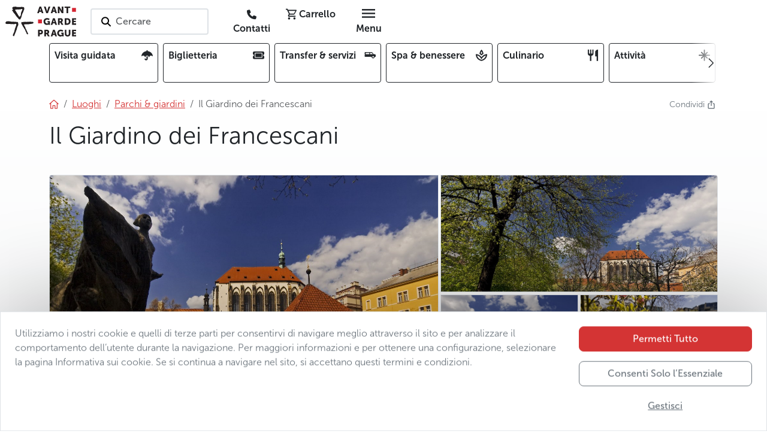

--- FILE ---
content_type: text/html; charset=utf-8
request_url: https://www.avantgarde-prague.it/il-giardino-dei-francescani/
body_size: 108595
content:
<!DOCTYPE html>







<html lang="it">
    <head>

        

<meta charset="utf-8" />
<meta name="viewport" content="width=device-width, initial-scale=1" />
<meta http-equiv="Content-Type" content="text/html; charset=utf-8" />
<meta property="og:title" content="Il Giardino dei Francescani" />
<meta property="og:description" content="Il Giardino dei Francescani" />
<meta property="og:url" content="https://www.avantgarde-prague.it/il-giardino-dei-francescani/" />
<meta property="og:type" content="website" />

      
            
            
            
            <meta property="og:image" content="/media/filer_public_thumbnails/filer_public/f9/dd/f9dd9d89-71a4-439c-a1d7-d6e4961e9e81/main_picture_3_frantiskanska_zahrada_prague.jpg__1200x630_q85_crop_subsampling-2.jpg" />
            <meta name="twitter:image" content="/media/filer_public_thumbnails/filer_public/f9/dd/f9dd9d89-71a4-439c-a1d7-d6e4961e9e81/main_picture_3_frantiskanska_zahrada_prague.jpg__1200x630_q85_crop_subsampling-2.jpg" />
            <meta property="og:image:type" content="image/jpeg" />
            <meta property="og:image:width" content="1200" />
            <meta property="og:image:height" content="630" />
      

<meta property="og:site_name" content="AGP" />
<meta name="twitter:card" content="summary" />
<meta name="twitter:site" content="124188098" />
<meta name="twitter:title" content="Il Giardino dei Francescani" />
<meta name="twitter:description" content="Il Giardino dei Francescani" />
<meta name="twitter:creator" content="124188098" />
<meta name="description" content="Il Giardino dei Francescani" />
<meta property="article:published_time" content="2023-11-30T01:11:50.311925" />
<meta property="article:modified_time" content="2023-11-30T01:11:50.340480" />
<meta property="fb:admins" content="285747413387" />
<link rel="canonical" href="https://www.avantgarde-prague.it/il-giardino-dei-francescani/" />
<meta name="robots" content="index, follow" />
<!-- Analytics -->

<meta name="page-template" content="AGP place">

<meta name="page-category" content="CONTENT - Places - Parks &amp; Gardens">

<!-- End Analytics -->

      <!-- Google Tag Manager -->
      <script src="//www.googletagmanager.com/gtm.js?id=GTM-WTQ36DT3"></script>
      <script>
            window.dataLayer = window.dataLayer || [];
            function gtag(){dataLayer.push(arguments);}

            gtag('js', new Date())

            
            gtag('consent', 'default', {
            'ad_storage': 'denied',
            'ad_user_data': 'denied',
            'ad_personalization': 'denied',
            'analytics_storage': 'denied'
            })
            gtag('config', 'GTM-WTQ36DT3')

            console.info('GTM loaded')
      </script>
      <!-- End Google Tag Manager -->



      <link rel="shortcut icon" href="/static/agp/imgs/logo/icon.78705ef17b1c.png" type="image/png" />





        <title>
            
                Il Giardino dei Francescani | Avantgarde Prague
            
        </title>
        
        

        
        
        <link rel="stylesheet" href="/static/assets/main_scss-DSGwnYZd.994f32d72387.css" />
<script type="module" crossorigin="" src="/static/assets/main_scss-FWZ5sSO2.2f59b8fd7933.js"></script>
        <script nomodule="" crossorigin="" src="/static/assets/main_scss-legacy-Bpz2J3Pk.67f939b6c93c.js"></script>
        <script nomodule="" crossorigin="" src="/static/assets/typewriter-legacy-DjjueP09.3a1dc6e5de4d.js"></script>
        
        
        
        
    </head>
    
    <body 
          
          data-public-api-url="https://agp.core.mancub.io/api/v2"
          data-public-static-url="/static/"
          data-sentry-environment="production"
          >
        
        <!--[if lte IE 9]>
        <p class="browserupgrade">You are using an <strong>outdated</strong> browser. Please <a href="http://browsehappy.com/">upgrade your browser</a> to improve your experience and security.</p>
        <![endif]-->
        
        
            <!-- Google Tag Manager (noscript) -->
            <noscript>
                <iframe src="https://www.googletagmanager.com/ns.html?id=GTM-WTQ36DT3" height="0" width="0" style="display:none; visibility:hidden"></iframe>
            </noscript>
            <!-- End Google Tag Manager (noscript) -->
        
        
        <header id="header" class="mb-2 bg-white">
            <div class="container px-0 px-sm-2">

                

<nav class="row gx-0 align-items-center">
    <div class="menu-btn col d-md-none">
        <button id="menu-btn" class="btn h-100" aria-label="Toggle navigation" data-bs-toggle="offcanvas" data-bs-target="#full_menu" aria-controls="full_menu" data-qa-class="fullMenuButton">
            <i class="nf nf-md-menu icon"></i>
        </button>
        
    </div>
    <div class="logo w-auto">
        
            <h2>Avantgarde Prague</h2>
        
        <a class="navbar-logo" href="/">
            <img src="/static/agp/imgs/logo/logo.e001885c0a40.svg" width="120" height="50" alt="logo Avantgarde Prague" class="logo">
        </a>
    </div>
    <div id="navigation_search" class="search col px-4 d-none d-md-block">
        <button class="border border-2 rounded bg-white text-start text-nowrap py-2 ps-3 pe-5 search-on-click">
            <i class="nf nf-fa-search icon pe-none pe-1"></i>
            <span class="fw-semibold text-muted">Cercare</span>
        </button>
    </div>
    <div class="buttons col d-flex justify-content-end">
        
        
        
        <a href="/contatti/" class="rounded btn ms-1 d-none d-md-inline" data-qa-id="contactLink"><i class="nf nf-fa-phone"></i> <span class="d-none d-lg-inline fw-bold">Contatti</span></a>
        <!-- this is only placeholder! real component is mounted by vue -->
        <div id="mini_basket" class="me-1">
            <button class="rounded btn position-relative">
                <i class="nf nf-md-cart_outline"></i>
                <span class="d-none d-lg-inline fw-bold">Carrello</span>
            </button>
        </div>
        <div class="menu-btn">
            <button class="d-none d-md-inline-block rounded btn ms-1" data-bs-toggle="offcanvas" data-bs-target="#full_menu" aria-controls="full_menu" data-qa-class="fullMenuButton">
                <i class="nf nf-md-menu icon"></i> <span class="d-none d-lg-inline fw-bold">Menu</span>
            </button>
        </div>
    </div>
</nav>


            </div>
        </header>
        <div class="container">

            


<div class="overflow-hidden w-100 mb-4">
    <div class="card-menu-swiper position-relative">
        <div class="swiper-wrapper row gx-2 flex-nowrap" data-qa-id="topCardMenu">
            
            
                <div class="col-2 swiper-slide-mancub">
                    <a class="card-item d-flex justify-content-between border border-dark rounded text-dark text-decoration-none p-2 h-100 overflow-hidden"
                       
                       href="/visita-guidata/">
                        <span class="fw-bold pe-2 overflow-hidden">Visita guidata</span>
                        <i class="nf nf-fa-umbrella ps-1 pb-1 rounded"></i>
                    </a>
                </div>
            
                <div class="col-2 swiper-slide-mancub">
                    <a class="card-item d-flex justify-content-between border border-dark rounded text-dark text-decoration-none p-2 h-100 overflow-hidden"
                       
                       href="/biglietteria/">
                        <span class="fw-bold pe-2 overflow-hidden">Biglietteria</span>
                        <i class="nf nf-fa-ticket ps-1 pb-1 rounded"></i>
                    </a>
                </div>
            
                <div class="col-2 swiper-slide-mancub">
                    <a class="card-item d-flex justify-content-between border border-dark rounded text-dark text-decoration-none p-2 h-100 overflow-hidden"
                       
                       href="/transfer-servizi/">
                        <span class="fw-bold pe-2 overflow-hidden">Transfer & servizi</span>
                        <i class="nf nf-md-car_limousine ps-1 pb-1 rounded"></i>
                    </a>
                </div>
            
                <div class="col-2 swiper-slide-mancub">
                    <a class="card-item d-flex justify-content-between border border-dark rounded text-dark text-decoration-none p-2 h-100 overflow-hidden"
                       
                       href="/spa-benessere/">
                        <span class="fw-bold pe-2 overflow-hidden">Spa & benessere</span>
                        <i class="nf nf-md-spa_outline ps-1 pb-1 rounded"></i>
                    </a>
                </div>
            
                <div class="col-2 swiper-slide-mancub">
                    <a class="card-item d-flex justify-content-between border border-dark rounded text-dark text-decoration-none p-2 h-100 overflow-hidden"
                       
                       href="/culinario/">
                        <span class="fw-bold pe-2 overflow-hidden">Culinario</span>
                        <i class="nf nf-md-silverware_fork_knife ps-1 pb-1 rounded"></i>
                    </a>
                </div>
            
                <div class="col-2 swiper-slide-mancub">
                    <a class="card-item d-flex justify-content-between border border-dark rounded text-dark text-decoration-none p-2 h-100 overflow-hidden"
                       
                       href="/attivita/">
                        <span class="fw-bold pe-2 overflow-hidden">Attività</span>
                        <i class="nf nf-oct-north_star ps-1 pb-1 rounded"></i>
                    </a>
                </div>
            
                <div class="col-2 swiper-slide-mancub">
                    <a class="card-item d-flex justify-content-between border border-dark rounded text-dark text-decoration-none p-2 h-100 overflow-hidden"
                       
                       href="/natale-e-capodanno-a-praga/">
                        <span class="fw-bold pe-2 overflow-hidden">Natale e Capodanno</span>
                        <i class="nf nf-fa-snowflake_o ps-1 pb-1 rounded"></i>
                    </a>
                </div>
            
            <div class="col-2 swiper-slide-mancub">
                <button class="card-item d-flex justify-content-between border border-dark rounded text-dark text-decoration-none p-2 h-100 w-100 text-start"
                        data-bs-toggle="offcanvas"
                        data-bs-target="#full_menu"
                        aria-controls="full_menu">
                    <span class="fw-bold pe-2">Offerta completa</span><i class="nf nf-md-dots_horizontal"></i>
                </button>
            </div>
        </div>
        <button class="btn-prev btn btn-swiper-gradient ps-1 pe-4 h-100 position-absolute top-0 start-0 z-2 d-flex align-items-center justify-content-center"
                disabled>
            <i class="nf nf-cod-chevron_left"></i>
        </button>
        <button class="btn-next btn btn-swiper-gradient ps-4 pe-1 h-100 position-absolute top-0 end-0 z-2 d-flex align-items-center justify-content-center" disabled>
            <i class="nf nf-cod-chevron_right"></i>
        </button>
    </div>
</div>



        </div>
        
        
                <div class="container">
                    <div class="d-flex justify-content-between">

                        <!-- breadcrumb start -->



<nav aria-label="breadcrumb"><ol class="breadcrumb my-0"><li class="breadcrumb-item"><a href="/"><i class="nf nf-cod-home"></i></a></li><li class="breadcrumb-item d-none d-md-inline-block"><a href="/luoghi/"><span >Luoghi</span></a></li><li class="breadcrumb-item d-md-none">
                        …
                    </li><li class="breadcrumb-item parent"><a href="/parchi-giardini/" class="text-decoration-none"><span class="text-decoration-underline">Parchi & giardini</span></a></li><li class="breadcrumb-item active d-none d-md-inline-block">
                            
                            Il Giardino dei Francescani
                        </li></ol></nav>
<!-- breadcrumb end -->

                        

<div class="dropdown ms-3">
    <a class="text-secondary text-decoration-none small" href="#" title="Condividi"  data-bs-toggle="dropdown" aria-expanded="false">
        <span class="d-inline-block">Condividi&nbsp;<i class="nf nf-oct-share me-1"></i></span>
    </a>
    <ul class="dropdown-menu shadow">
        <li>
            <a class="dropdown-item p-3"
               target="_blank"
               href="mailto:?subject=Guardate quali cose interessanti ho trovato sul sito web di Avantgarde Prague&amp;body=Il Giardino dei Francescani%0Ahttps%3A%2F%2Fwww.avantgarde-prague.it%2Fil-giardino-dei-francescani%2F"><i class="nf nf-md-email_outline me-2"></i>E-mail</a>
        </li>
        <li>
            <button class="dropdown-item p-3" onclick="navigator.clipboard.writeText('https://www.avantgarde-prague.it/il-giardino-dei-francescani/');">
                <i class="nf nf-oct-link me-2"></i>Copy link
            </button>
        </li>
        <li>
            <a class="dropdown-item p-3" target="_blank" href="https://www.facebook.com/sharer/sharer.php?u=https%3A%2F%2Fwww.avantgarde-prague.it%2Fil-giardino-dei-francescani%2F"><i class="nf nf-fa-facebook me-2"></i>Condividi su Facebook</a>
        </li>
        <li>
            <a class="dropdown-item p-3" target="_blank" href="https://twitter.com/share?text=Il Giardino dei Francescani&amp;url=https%3A%2F%2Fwww.avantgarde-prague.it%2Fil-giardino-dei-francescani%2F"><i class="nf nf-cod-twitter me-2"></i>Condividi su Twitter / X</a>
        </li>
        <li>
            <a class="dropdown-item p-3" target="_blank" href="whatsapp://send?text=https%3A%2F%2Fwww.avantgarde-prague.it%2Fil-giardino-dei-francescani%2F" data-action="share/whatsapp/share"><i class="nf nf-fa-whatsapp me-2"></i>Condividi su WhatsApp</a>
        </li>
    </ul>
</div>


                    </div>
                </div>
        
        
        
    <div class="pb-5 bg-light-gradient">
        <div class="container">
            <div class="d-flex justify-content-between align-items-center py-3">
                
                <div>
                    <h1 class="">Il Giardino dei Francescani</h1>
                </div>
                <div>
                    
                        
                    
                </div>
            </div>
            <div class="d-flex justify-content-between">
                
                    
                

                
                    
                
                
            </div>
            <div class="mt-3 position-relative">
                <div class="position-absolute top-0 start-0 h-100 w-100 pe-none z-3">
                    <div class="p-2 d-flex justify-content-between">
                        <div>
                            
                            
                            
                            
                            
                            
                        </div>
                        <div>
                            
                            
                            
                            
                        </div>
                    </div>
                </div>

                


    <div class="gallery js-gallery position-relative">
        <div class="row g-0 h-100">
            
                
                
                
                
                
                
                    <div class="col-12 rounded-top-start col-sm-7 h-100">
                        <a href="/media/filer_public_thumbnails/filer_public/fe/14/fe14c5f9-bacb-44ba-9d73-7901843d8266/3_frantiskanska_zahrada_prague.jpg__1280x1024_q85_subsampling-2.jpg"
                            title="Le jardin des Franciscains"
                            data-pswp-width="1200"
                            data-pswp-height="800"
                            data-cropped="true"
                            data-src="/media/filer_public_thumbnails/filer_public/fe/14/fe14c5f9-bacb-44ba-9d73-7901843d8266/3_frantiskanska_zahrada_prague.jpg__1280x1024_q85_subsampling-2.jpg"
                            
                            srcset="/media/filer_public_thumbnails/filer_public/fe/14/fe14c5f9-bacb-44ba-9d73-7901843d8266/3_frantiskanska_zahrada_prague.jpg__1280x1024_q85_subsampling-2.jpg 1200w, /media/filer_public_thumbnails/filer_public/fe/14/fe14c5f9-bacb-44ba-9d73-7901843d8266/3_frantiskanska_zahrada_prague.jpg__700x400_q85_crop_subsampling-2.jpg 700w"
                            
                            data-srcset="/media/filer_public_thumbnails/filer_public/fe/14/fe14c5f9-bacb-44ba-9d73-7901843d8266/3_frantiskanska_zahrada_prague.jpg__1280x1024_q85_subsampling-2.jpg 1200w"
                            target="_blank"
                            class="primary-img position-relative d-flex h-100 w-100 overflow-hidden z-2 rounded-top-start rounded-top-end rounded-bottom-start rounded-bottom-end rounded-sm-top-end-none rounded-sm-bottom-end-none">
                            <div class="hidden-caption-content" style="display: none;">
                                Le jardin des Franciscains
                                
                            </div>
                            <div class="h-100 w-100 overflow-hidden">
                                <picture class="thumb">
                                    <img src="/media/filer_public_thumbnails/filer_public/fe/14/fe14c5f9-bacb-44ba-9d73-7901843d8266/3_frantiskanska_zahrada_prague.jpg__1280x1024_q85_subsampling-2.jpg"
                                         
                                         
                                         srcset="/media/filer_public_thumbnails/filer_public/fe/14/fe14c5f9-bacb-44ba-9d73-7901843d8266/3_frantiskanska_zahrada_prague.jpg__1280x1024_q85_subsampling-2.jpg 1200w, /media/filer_public_thumbnails/filer_public/fe/14/fe14c5f9-bacb-44ba-9d73-7901843d8266/3_frantiskanska_zahrada_prague.jpg__700x400_q85_crop_subsampling-2.jpg 700w"
                                         
                                         alt="3 Frantiskanska zahrada Prague"
                                         title="Le jardin des Franciscains"
                                         class="border rounded-top-start rounded-top-end rounded-bottom-start rounded-bottom-end rounded-sm-top-end-none rounded-sm-bottom-end-none"
                                         width="700"
                                         height="400"
                                         style="object-position: 50% 50%">
                                </picture>
                            </div>
                        </a>
                    </div>
                
                
                    
                    
                
                
            
                
                
                
                
                
                
                
                    <div class="col-5 d-none d-sm-flex h-100 row g-0">
                
                    
                        <div class="col-12 d-none d-sm-flex h-50">
                            <a href="/media/filer_public_thumbnails/filer_public/7c/42/7c4205cb-a0cd-4026-9c6e-5d99dfcf4998/frantiskanska_zahrada_prague.jpg__1280x1024_q85_subsampling-2.jpg"
                                title="Le jardin des Franciscains"
                                class="position-relative d-flex h-100 w-100 overflow-hidden z-2 rounded-top-end"
                                data-pswp-width="1200"
                                data-pswp-height="800"
                                data-cropped="true"
                                data-src="/media/filer_public_thumbnails/filer_public/7c/42/7c4205cb-a0cd-4026-9c6e-5d99dfcf4998/frantiskanska_zahrada_prague.jpg__1280x1024_q85_subsampling-2.jpg"
                                data-srcset="/media/filer_public_thumbnails/filer_public/7c/42/7c4205cb-a0cd-4026-9c6e-5d99dfcf4998/frantiskanska_zahrada_prague.jpg__1280x1024_q85_subsampling-2.jpg 1200w,
                                            /media/filer_public_thumbnails/filer_public/7c/42/7c4205cb-a0cd-4026-9c6e-5d99dfcf4998/frantiskanska_zahrada_prague.jpg__700x400_q85_crop_subsampling-2.jpg 700w"
                                target="_blank">
                                <div class="hidden-caption-content" style="display: none;">
                                    Le jardin des Franciscains
                                    
                                </div> 
                                <div class="h-100 w-100 overflow-hidden">
                                    <picture class="thumb">
                                        <img src="/media/filer_public_thumbnails/filer_public/7c/42/7c4205cb-a0cd-4026-9c6e-5d99dfcf4998/frantiskanska_zahrada_prague.jpg__1280x1024_q85_subsampling-2.jpg"
                                                srcset="/media/filer_public_thumbnails/filer_public/7c/42/7c4205cb-a0cd-4026-9c6e-5d99dfcf4998/frantiskanska_zahrada_prague.jpg__1280x1024_q85_subsampling-2.jpg 1200w,
                                                        /media/filer_public_thumbnails/filer_public/7c/42/7c4205cb-a0cd-4026-9c6e-5d99dfcf4998/frantiskanska_zahrada_prague.jpg__700x400_q85_crop_subsampling-2.jpg 700w"
                                                alt="Frantiskanska zahrada Prague"
                                                title="Le jardin des Franciscains"
                                                class="border  rounded-top-end"
                                                width="700"
                                                height="400"
                                                style="object-position: 50% 50%">
                                    </picture>
                                </div>
                            </a>
                        </div>
                    
                    
                
                
            
                
                
                
                
                
                
                
                    
                        <div class="col-12 col-sm-6 d-none d-sm-flex h-50">
                            <a href="/media/filer_public_thumbnails/filer_public/f5/f3/f5f34aba-9d11-4001-a7c1-4cfedd931ce6/1_frantiskanska_zahrada_prague.jpg__1280x1024_q85_subsampling-2.jpg"
                                title="Le jardin des Franciscains"
                                class="position-relative d-flex h-100 w-100 overflow-hidden z-2"
                                data-pswp-width="1200"
                                data-pswp-height="800"
                                data-cropped="true"
                                data-src="/media/filer_public_thumbnails/filer_public/f5/f3/f5f34aba-9d11-4001-a7c1-4cfedd931ce6/1_frantiskanska_zahrada_prague.jpg__1280x1024_q85_subsampling-2.jpg"
                                data-srcset="/media/filer_public_thumbnails/filer_public/f5/f3/f5f34aba-9d11-4001-a7c1-4cfedd931ce6/1_frantiskanska_zahrada_prague.jpg__1280x1024_q85_subsampling-2.jpg 1200w,
                                            /media/filer_public_thumbnails/filer_public/f5/f3/f5f34aba-9d11-4001-a7c1-4cfedd931ce6/1_frantiskanska_zahrada_prague.jpg__700x400_q85_crop_subsampling-2.jpg 700w"
                                target="_blank">
                                <div class="hidden-caption-content" style="display: none;">
                                    Le jardin des Franciscains
                                    
                                </div> 
                                <div class="h-100 w-100 overflow-hidden">
                                    <picture class="thumb">
                                        <img src="/media/filer_public_thumbnails/filer_public/f5/f3/f5f34aba-9d11-4001-a7c1-4cfedd931ce6/1_frantiskanska_zahrada_prague.jpg__1280x1024_q85_subsampling-2.jpg"
                                                srcset="/media/filer_public_thumbnails/filer_public/f5/f3/f5f34aba-9d11-4001-a7c1-4cfedd931ce6/1_frantiskanska_zahrada_prague.jpg__1280x1024_q85_subsampling-2.jpg 1200w,
                                                        /media/filer_public_thumbnails/filer_public/f5/f3/f5f34aba-9d11-4001-a7c1-4cfedd931ce6/1_frantiskanska_zahrada_prague.jpg__700x400_q85_crop_subsampling-2.jpg 700w"
                                                alt="1 Frantiskanska zahrada Prague"
                                                title="Le jardin des Franciscains"
                                                class="border "
                                                width="700"
                                                height="400"
                                                style="object-position: 50% 50%">
                                    </picture>
                                </div>
                            </a>
                        </div>
                    
                    
                
                
            
                
                
                
                
                
                
                
                    
                    
                        <div class="col-12 col-sm-6 d-none d-sm-flex h-50">
                            <a href="/media/filer_public_thumbnails/filer_public/48/4e/484ec898-efe2-456e-9444-dc22a7ad8a3c/4_frantiskanska_zahrada_prague.jpg__1280x1024_q85_subsampling-2.jpg"
                                title="Le jardin des Franciscains"
                                class="position-relative d-flex h-100 w-100 overflow-hidden z-2 rounded-bottom-end"
                                data-pswp-width="1200"
                                data-pswp-height="800"
                                data-cropped="true"
                                data-src="/media/filer_public_thumbnails/filer_public/48/4e/484ec898-efe2-456e-9444-dc22a7ad8a3c/4_frantiskanska_zahrada_prague.jpg__1280x1024_q85_subsampling-2.jpg"
                                data-srcset="/media/filer_public_thumbnails/filer_public/48/4e/484ec898-efe2-456e-9444-dc22a7ad8a3c/4_frantiskanska_zahrada_prague.jpg__1280x1024_q85_subsampling-2.jpg 1200w,
                                            /media/filer_public_thumbnails/filer_public/48/4e/484ec898-efe2-456e-9444-dc22a7ad8a3c/4_frantiskanska_zahrada_prague.jpg__700x400_q85_crop_subsampling-2.jpg 700w"
                                target="_blank">
                                <div class="hidden-caption-content" style="display: none;">
                                    Le jardin des Franciscains
                                    
                                </div>
                                <div class="h-100 w-100 overflow-hidden">
                                    <picture class="thumb">
                                        <img src="/media/filer_public_thumbnails/filer_public/48/4e/484ec898-efe2-456e-9444-dc22a7ad8a3c/4_frantiskanska_zahrada_prague.jpg__1280x1024_q85_subsampling-2.jpg"
                                                srcset="/media/filer_public_thumbnails/filer_public/48/4e/484ec898-efe2-456e-9444-dc22a7ad8a3c/4_frantiskanska_zahrada_prague.jpg__1280x1024_q85_subsampling-2.jpg 1200w,
                                                        /media/filer_public_thumbnails/filer_public/48/4e/484ec898-efe2-456e-9444-dc22a7ad8a3c/4_frantiskanska_zahrada_prague.jpg__700x400_q85_crop_subsampling-2.jpg 700w"
                                                alt="4 Frantiskanska zahrada Prague"
                                                title="Le jardin des Franciscains"
                                                class="border rounded-bottom-end"
                                                width="700"
                                                height="400"
                                                style="object-position: 50% 50%">
                                    </picture>
                                </div>
                            </a>
                        </div>
                    
                
                    </div>
                
                
            
                
                
                
                
                
                
                
                    
                    
                
                
                    <a href="/media/filer_public_thumbnails/filer_public/56/45/56454fc5-ffcd-4f3f-9cec-46a31177c7de/5_frantiskanska_zahrada_prague.jpg__1280x1024_q85_subsampling-2.jpg"
                       title="Image description"
                       alt="5 Frantiskanska zahrada Prague"
                       data-pswp-width="683"
                       data-pswp-height="1024"
                       data-src="/media/filer_public_thumbnails/filer_public/56/45/56454fc5-ffcd-4f3f-9cec-46a31177c7de/5_frantiskanska_zahrada_prague.jpg__1280x1024_q85_subsampling-2.jpg"
                       class="visually-hidden">
                        <div class="hidden-caption-content" style="display: none;">
                            Image description
                            
                        </div>
                        photo 5</a>
                
            
        </div>
        <button class="btn btn-dark btn-sm position-absolute bottom-0 start-0 z-2 m-3 fw-semibold shadow pe-none">
            <i class="nf nf-fa-image"></i><span class="mx-1 fw-semibold">Visualizza tutte le foto</span>(5)
        </button>
    </div>



            </div>
            
            
                
            
            
            
    
        <div class="row g-3 mt-0">
            
            
            <div class="col-12 col-md-12 col-lg-4 order-1 order-lg-2">
                
                
                
                
                
                    <div class="bg-white rounded border p-3 p-md-4 h-100">
                        <div class="markdown-container">
            
        </div>
                        

                            


    
        
        <div class="text-expand" style="height: 51ex;">
            <div class="expand-wrapper">
                <div class="expand-content">
                
                <div class="markdown-container">
            <p>Il Giardino dei Francescani è una piccola oasi di verde situata nel pieno centro città. Per questo motivo il giardino è, soprattutto nei mesi estivi, uno dei luoghi preferiti dei praghesi per darsi appuntamento o&nbsp;per trascorrere un momento di relax. Il giardino è circondato per tutto il suo perimetro da alti edifici, perciò fornisce un rifugio di pace a&nbsp;tutti coloro che desiderano, almeno per un momento, abbandonare il trambusto della grande città.</p>
<p>Situato in un cortile interno nascosto tra Piazza Venceslao e Piazza Jungmannovo, il giardino si trova nelle immediate vicinanze della Chiesa della Vergine Maria della Neve. Fin dal XIV secolo, questo spazio era utilizzato dai frati dell’ordine francescano del monastero adiacente per la coltivazione di piante aromatiche e medicinali. Sebbene oggi la funzione di questo giardino sia prevalentemente ricreativa, è ancora possibile vedere, accanto alle piante ornamentali, alcuni alberi da frutto e alcune aiuole di piante medicinali piantate in ricordo dei tempi passati. </p>
<p>Oltre a&nbsp;queste bellezze della natura, nel giardino si possono ammirare anche diverse opere d’arte. Esso è dominato da un’antica cappella risalente al primo barocco, trasformata oggi in un padiglione che ospita una boutique di oggetti di design.</p>
<p>Non possiamo non menzionare le sculture di svariati artistii cechi – tra di esse una fontana intitolata “Ragazzino che tiene in mano una conchiglia”, ad opera di Stanislav Hanzík, e un gruppo di statue intitolato “Ninfea e Scoiattolo Volante” ad opera di Josef Klimeš. Quest’ultimo è dotato di una fontanella di acqua potabile, grazie alla quale nei caldi giorni estivi potrete rinfrescarvi e riempire le vostre borracce.</p>
<p>Vista la sua posizione, il Giardino dei Francescani costituisce un’elegante scorciatoia che collega le piazze adiacenti. Rassegnatevi dunque al fatto che qui non sarete mai soli; troverete, però, un gradito angolo di tranquillità e relax, fornito di numerose panchine pubbliche: un luogo ideale per fare una pausa durante un giorno stressante. Sedetevi un attimo sotto il pergolato di rose profumate o&nbsp;all’ombra degli alberi ad alto fusto, che attraggono regolarmente abitanti locali e turisti.</p>
        </div>
                
                
                </div>
                <div class="read-more-wrapper position-absolute bottom-0 w-100 d-flex align-items-center justify-content-center pt-5">
                    <button class="btn btn-sm bg-light border fw-bold read-more-btn">Leggi di più</button>
                </div>
                <button class="close btn p-3">
                    <i class="nf nf-md-close"></i>
                </button>
            </div>
            
            <div class="read-less">
                <div class="w-100 d-flex justify-content-center mt-3">
                    <button class="btn btn-sm bg-light border fw-bold read-less-btn">Meno</button>
                </div>
                <div class="expand-void"></div>
            </div>
        </div>
    



                        
                    </div>
                
            </div>
            
                <div class="col-12 col-md-6 col-lg-4 order-2 order-lg-1">

                    

<div class="bg-white rounded border p-3 p-md-4 h-100">
    
    <div>
        
            <div class="d-flex justify-content-between py-2 border-bottom">
                <div class="pe-3">
                    
                    <i class="nf nf-cod-location"></i>&nbsp;Dove
                    
                </div>
                <div class="fw-semibold text-end">Città Nuova</div>
            </div>
        
        
    </div>
</div>


                </div>
            
            
                <div class="col-12 col-md-6 col-lg-4 order-3 order-lg-3">
                    <div class="rounded border p-3 p-md-4 h-100 bg-white">
                        
                            <h2>Indirizzo</h2>
                            
                                <iframe scrolling="no"
                                        marginheight="0"
                                        marginwidth="0"
                                        src="//maps.google.com/maps?key=AIzaSyCDYI6a783C_A3rTrttVL-1R3lTPOZREhk&amp;q=50.082122,14.423849&amp;hl=fr&amp;z=15&amp;output=embed"
                                        width="100%"
                                        height="200"
                                        frameborder="0"></iframe>
                            
                            <div class="mt-3 row">
                                <div class="col-12 py-2 d-flex align-items-center">
                                    <span class="text-dark fw-bold">
                                        
                                            Františkánská zahrada
                                            <br>
                                        
                                    </span>
                                </div>
                                
                                    <div class="col-12 py-2 d-flex align-items-center">
                                        <i class="nf nf-oct-location pe-1"></i>
                                        <a href="https://maps.google.com/?q=50.082122,14.423849"
                                           class="text-dark link-arrow hover-underline">
                                            
                                            
                                                Praha 1 – Nové Město
                                                <br>
                                            
                                            
                                                110 00
                                                <br>
                                            
                                            Visualizza sulla mappa
                                        </a>
                                    </div>
                                
                                
                                
                                
                            </div>
                        
                        
                    </div>
                </div>
            
        </div>
    
    
    
        

            


    <div class="bg-agp-dark text-light rounded border border-dark p-4 plugin-spacing personal-tip">
        <div class="row">
            <div class="col-12 col-sm-8 order-2">
                <div class="pe-md-3 pe-lg-5">
                    
                    <p><p>Godetevi la pace che regna in questo giardino assaporando un eccellente cono gelato di Světozor, situato nell’adiacente passaggio coperto.</p></p>
                    <span class="fs-5 text-primary">Ana, Avantgarde Prague</span>
                </div>
            </div>
            <div class="col-12 col-sm-4 order-1">
                <div class="avatar text-center">
                    <img src="/static/agp/imgs/agp-persons/Ana.f48459cd9bf6.png" alt="Personal tip avatar" class="w-100 h-auto">
                </div>
            </div>
        </div>
    </div>



        
    
    
    
    
    
    

            
            
            
            <div data-qa-id="crossReferencePages" data-ga-class="crossReferencePages">
                

                    




                

            </div>
            
        </div>
    </div>
    
    

        <footer>

            

<div class="footer py-5">
    <div class="container">
        

<div class="plain-html plugin-spacing"><div class="row mb-4">
    <div class="col-12 col-sm-6 col-md-3 mb-2">
        <h4 class="footer-heading">
            <a class="text-dark text-decoration-none d-block" data-bs-toggle="collapse" data-bs-target="#footer-1" aria-expanded="false" aria-controls="footer-1">
                <i class="nf nf-oct-chevron_down d-inline-block d-md-none"></i>
                <span>TOP 5 Dove mangiare & bere</span>
            </a>
        </h4>
        <div class="collapse d-md-block" id="footer-1">
            <ul>
                <li>
                    <a class="text-dark" href="/terasa-u-zlate-studne/">Terasa U Zlaté studně</a>
                </li>
                <li>
                    <a class="text-dark" href="/v-zatisi/">V Zátiší</a>
                </li>
                <li>
                    <a class="text-dark" href="/lokal-u-bile-kuzelky/">Lokál U Bílé kuželky</a>
                </li>
                <li>
                    <a class="text-dark" href="/mincovna/">Mincovna</a>
                </li>
                <li>
                    <a class="text-dark" href="/500-restaurant/">500 Restaurant</a>
                </li>
                <li>
                    <a class="text-dark" href="/i-nostri-luoghi-preferiti/">&rarr; I nostri preferiti</a>
                </li>
            </ul>
        </div>
    </div>
    <div class="col-12 col-sm-6 col-md-3 mb-2">
        <h4 class="footer-heading">
            <a class="text-dark text-decoration-none d-block" data-bs-toggle="collapse" data-bs-target="#footer-2" aria-expanded="false" aria-controls="footer-1">
                <i class="nf nf-oct-chevron_down d-inline-block d-md-none"></i>
                <span>TOP 5 Esperienze e servizi</span>
            </a>
        </h4>
        <div class="collapse d-md-block" id="footer-2">
            <ul>
                <li>
                    <a class="text-dark" href="/servizio-di-guida-privata/">Servizio di guida privata</a>
                </li>
                <li>
                    <a class="text-dark" href="/cena-accompagnata-dalle-arie-di-mozart/">Cena-concerto di Mozart in un palazzo barocco a Praga</a>
                </li>
                <li>
                    <a class="text-dark" href="/visita-panoramia-di-praga-su-un-monopattino-elettrico/">Visita panoramica di Praga su un monopattino elettrico</a>
                </li>
                <li>
                    <a class="text-dark" href="/degustazione-di-birra-a-praga/">Degustazione di birra a Praga</a>
                </li>
                <li>
                    <a class="text-dark" href="/relax-e-intimita-in-una-jacuzzi-privata-con-vista-mozzafiato-sui-tetti-di-praga/">Relax e intimità in una jacuzzi privata con vista mozzafiato sui tetti di Praga</a>
                </li>
                <li>
                    <a class="text-dark" href="/selezione-avantgarde-prague-consigliato-per-lei/">&rarr; Selezione Avantgarde Prague</a>
                </li>
            </ul>
        </div>
    </div>
    <div class="col-12 col-sm-6 col-md-3 mb-2">
        <h4 class="footer-heading">
            <a class="text-dark text-decoration-none d-block" data-bs-toggle="collapse" data-bs-target="#footer-3" aria-expanded="false" aria-controls="footer-1">
                <i class="nf nf-oct-chevron_down d-inline-block d-md-none"></i>
                <span>TOP 5 Shopping</span>
            </a>
        </h4>
        <div class="collapse d-md-block" id="footer-3">
            <ul>
                <li>
                    <a class="text-dark" href="/pernickuv-sen/">Perníčkův sen</a>
                </li>
                <li>
                    <a class="text-dark" href="/il-negozio-della-cristalleria-moser/">Il negozio della cristalleria Moser</a>
                </li>
                <li>
                    <a class="text-dark" href="/il-mercato-di-havelska/">Il mercato di Havelská</a>
                </li>
                <li>
                    <a class="text-dark" href="/il-negozio-del-museo-del-granato-ceco/">Il negozio del Museo del granato ceco</a>
                </li>
                <li>
                    <a class="text-dark" href="/bata/">Bata</a>
                </li>
                <li>
                    <a class="text-dark" href="/i-nostri-negozi-preferiti/">&rarr; I nostri preferiti</a>
                </li>
            </ul>
        </div>
    </div>
    <div class="col-12 col-sm-6 col-md-3 mb-2">
        <h4 class="footer-heading">
            <a class="text-dark text-decoration-none d-block" data-bs-toggle="collapse" data-bs-target="#footer-4" aria-expanded="false" aria-controls="footer-1">
                <i class="nf nf-oct-chevron_down d-inline-block d-md-none"></i>
                <span>TOP 5 Monumenti</span>
            </a>
        </h4>
        <div class="collapse d-md-block" id="footer-4">
            <ul>
                <li>
                    <a class="text-dark" href="/il-ponte-carlo/">Il Ponte Carlo</a>
                </li>
                <li>
                    <a class="text-dark" href="/lorologio-astronomico-della-citta-vecchia/">L’orologio astronomico della Città Vecchia</a>
                </li>
                <li>
                    <a class="text-dark" href="/il-castello-di-praga/">Il Castello di Praga</a>
                </li>
                <li>
                    <a class="text-dark" href="/la-casa-danzante/">La Casa Danzante</a>
                </li>
                <li>
                    <a class="text-dark" href="/la-chiesa-di-san-nicola-a-mala-strana/">La Chiesa di San Nicola a Malá Strana</a>
                </li>
                <li>
                    <a class="text-dark" href="/da-non-perdere/">&rarr; Da non perdere</a>
                </li>
            </ul>
        </div>
    </div>
</div></div>

        <div class="row">
            <div class="col-12 col-md-3 mb-4 mb-md-2">
                <div>
                    <h4 class="fw-bold fs-6">Lingua</h4>
                    <button class="form-select text-start fw-semibold" data-bs-toggle="modal" data-bs-target="#localization_modal">
                        Italiano
                    </button>
                </div>
                <div class="mt-3">
                    <h4 class="fw-bold fs-6">Valuta</h4>
                    <button class="form-select text-start fw-semibold" data-bs-toggle="modal" data-bs-target="#localization_modal">EUR</button>
                </div>
            </div>
            <div class="col-12 col-md-3 mb-2">
                
                
                    <h4 class="footer-heading">
                        <button class="border-0 bg-transparent text-dark text-decoration-none d-block text-start"
                                data-bs-toggle="collapse"
                                data-bs-target="#footer-1"
                                aria-expanded="false"
                                aria-controls="footer-1">
                            <i class="nf nf-oct-chevron_down d-inline-block d-md-none"></i>
                            <span class="fs-5 fw-bold">Explorar</span>
                        </button>
                    </h4>
                    <div class="collapse d-md-block" id="footer-1">
                        <ul>
                            
                                <li>
                                    <a class="fw-semibold text-dark"
                                       
                                       href="/luoghi/">Luoghi</a>
                                </li>
                            
                                <li>
                                    <a class="fw-semibold text-dark"
                                       
                                       href="/cosa-fare/">Esperienze e servizi</a>
                                </li>
                            
                                <li>
                                    <a class="fw-semibold text-dark"
                                       
                                       href="/informazioni-pratiche/">Informazioni pratiche</a>
                                </li>
                            
                                <li>
                                    <a class="fw-semibold text-dark"
                                       
                                       href="/selezione-avantgarde-prague-consigliato-per-lei/">Selezione Avantgarde Prague</a>
                                </li>
                            
                        </ul>
                    </div>
                
            </div>
            <div class="col-12 col-md-3 mb-2">
                
                
                    <h4 class="footer-heading">
                        <button class="border-0 bg-transparent text-dark text-decoration-none d-block text-start"
                                data-bs-toggle="collapse"
                                data-bs-target="#footer-2"
                                aria-expanded="false"
                                aria-controls="footer-2">
                            <i class="nf nf-oct-chevron_down d-inline-block d-md-none"></i>
                            <span class="fs-5 fw-bold">Avantgarde Prague</span>
                        </button>
                    </h4>
                    <div class="collapse d-md-block" id="footer-2">
                        <ul>
                            
                                <li>
                                    <a class="fw-semibold text-dark"
                                       
                                       href="/chi-siamo/">Chi siamo</a>
                                </li>
                            
                                <li>
                                    <a class="fw-semibold text-dark"
                                       
                                       href="/i-nostri-partner/">I nostri partner</a>
                                </li>
                            
                                <li>
                                    <a class="fw-semibold text-dark"
                                       
                                       href="/i-nostri-collaboratori/">I nostri collaboratori</a>
                                </li>
                            
                                <li>
                                    <a class="fw-semibold text-dark"
                                       
                                       href="/recensioni/">Recensioni</a>
                                </li>
                            
                                <li>
                                    <a class="fw-semibold text-dark"
                                       
                                       href="/contatti/">Contatti</a>
                                </li>
                            
                        </ul>
                    </div>
                
            </div>
            <div class="col-12 col-md-3 mb-2">
                <div class="mb-3">
                    <h4 class="footer-heading">
                        <button class="border-0 bg-transparent text-dark text-decoration-none d-block text-start">
                            <span class="fs-5 fw-bold ms-4 ms-md-0">Social media</span>
                        </button>
                    </h4>
                    <div class="d-block collapse">
                        <div class="social-icons text-right">
                            <a class="text-dark text-decoration-none p-2" href="https://www.facebook.com/avantgardeprague" target="_blank"><i class="nf nf-md-facebook"></i></a>
                            
                            <a class="text-dark text-decoration-none p-2" href="https://www.instagram.com/avantgarde_prague/" target="_blank"><i class="nf nf-md-instagram"></i></a>
                        </div>
                    </div>
                </div>
                <div>
                    <h4 class="footer-heading">
                        <button class="border-0 bg-transparent text-dark text-decoration-none d-block text-start">
                            <span class="fs-5 fw-bold ms-4 ms-md-0">Metodi di pagamento</span>
                        </button>
                    </h4>
                    <div class="d-block collapse">
                        <img class="p-1 object-fit-contain" width="50" height="auto" src="/static/agp/imgs/payment-logos/comgate.3437853ae9d6.png" alt="Comgate">
                        <img class="p-1 object-fit-contain" width="50" height="auto" src="/static/agp/imgs/payment-logos/visa.a530821f1b50.png" alt="Visa">
                        <img class="p-1 object-fit-contain" width="50" height="auto" src="/static/agp/imgs/payment-logos/mastercard.ce66046ad4f7.png" alt="Mastercard">
                        <img class="p-1 object-fit-contain" width="50" height="auto" src="/static/agp/imgs/payment-logos/g-pay.dbac40ec8a51.png" alt="Google Pay">
                        <img class="p-1 object-fit-contain" width="50" height="auto" src="/static/agp/imgs/payment-logos/apple-pay.ceca770111e0.png" alt="Apple Pay">
                    </div>
                </div>
            </div>
        </div>
        <div class="mt-4">
            <div class="rounded-3 bg-primary-subtle p-4">
                <div class="d-md-flex align-items-center justify-content-between">
                    <div>
                        <h4 class="fs-5 fw-bold">Ha bisogno di aiuto?</h4>
                        <div class="mb-1 fw-semibold">Non preoccuparti, siamo qui per te! Chiamaci in qualsiasi momento.</div>
                    </div>
                    <div class="mt-3 mt-md-0 ms-md-4">
                        <a class="d-block d-md-inline-block btn fw-semibold btn-outline-dark me-md-3 my-1" href="tel:+420774311468" target="_blank"><i class="nf nf-fa-phone me-1 d-none d-sm-inline-block"></i>+420 774 311 468</a>
                        <a class="d-block d-md-inline-block btn fw-semibold btn-outline-dark my-1" href="mailto:info@avantgarde-prague.cz" target="_blank"><i class="nf nf-fa-envelope_o me-1 d-none d-sm-inline-block"></i>info@avantgarde-prague.cz</a>
                    </div>
                </div>
            </div>
        </div>
        <div class="mt-4" data-qa-id="footerMenuContainer">
            
            
                <a class="me-md-2 mb-1 mb-md-0 fw-semibold text-dark d-block d-md-inline-block text-decoration-none"
                   
                   href="/condizioni-di-vendita/">
                    
                    <span class="text-decoration-underline fw-semibold">Condizioni di vendita</span></a>
            
                <a class="me-md-2 mb-1 mb-md-0 fw-semibold text-dark d-block d-md-inline-block text-decoration-none"
                   
                   href="/protezione-dei-dati/">
                    
                    <span class="text-decoration-underline fw-semibold">Protezione dei dati</span></a>
            
                <a class="me-md-2 mb-1 mb-md-0 fw-semibold text-dark d-block d-md-inline-block text-decoration-none"
                   
                   href="/dichiarazione-di-accessibilita/">
                    
                    <span class="text-decoration-underline fw-semibold">Dichiarazione di accessibilità</span></a>
            
                <a class="me-md-2 mb-1 mb-md-0 fw-semibold text-dark d-block d-md-inline-block text-decoration-none"
                   
                   href="#privacy_consent">
                    
                    <span class="text-decoration-underline fw-semibold">Manage consent</span></a>
            
                <a class="me-md-2 mb-1 mb-md-0 fw-semibold text-dark d-block d-md-inline-block text-decoration-none"
                   
                   href="/sitemap/">
                    
                    <span class="text-decoration-underline fw-semibold">Sitemap</span></a>
            
        </div>
        
        <div class="mt-4 border border-secondary-subtle border-bottom-0 border-start-0 border-end-0 d-md-flex justify-content-between text-center">
            <div class="d-md-flex align-items-center mt-3">
                <div class="footer-logo">
                    <img src="/static/agp/imgs/logo/logo.e001885c0a40.svg" alt="Avantgarde Prague" class="logo">
                </div>
                <div class="copyright ms-2 mt-3 mt-md-0 fw-semibold">© 2025 Avantgarde Prague DMC s.r.o.</div>
            </div>
        </div>
    </div>
</div>


        </footer>

        



<div class="offcanvas offcanvas-start offcanvas-lg-end rounded-0" tabindex="-1" id="full_menu" aria-label="Offerta completa">
    <div class="offcanvas-header">
        <h5 class="offcanvas-title me-auto">Menu</h5>
        <button type="button" class="btn-close" data-bs-dismiss="offcanvas" aria-label="Close"></button>
    </div>
    <div class="offcanvas-body mb-4 pt-0 position-relative" id="full_menu_container">
        <div class="search-bar d-flex gx-2 align-items-center mb-4 pb-2 position-sticky top-0 z-1 bg-white">
            <div class="col" id="search_mount"></div>
            <div class="ps-2 ps-md-3">
                <button class="menu-localization-btn w-100 text-start rounded-3 py-1 px-2 px-md-3" data-bs-toggle="modal" data-bs-target="#localization_modal" data-qa-id="localizationButton">
                    <div class="text-nowrap">
                        <i class="nf nf-fa-globe small"></i>
                        <span class="fw-semibold small">Italiano</span>
                    </div>
                    <div class="text-nowrap">
                        <i class="nf nf-fa-money small"></i>
                        <span class="fw-semibold small">EUR</span>
                    </div>
                </button>
            </div>
        </div>
        <div id="full_menu_body">
            <ul data-qa-id="fullMenuColumns">
                
                
                    <li class="child">
                        <a href="/cosa-fare/">Esperienze e servizi</a>
                        
                            <ul>
                                
                                    <li class="child">
                                        <a href="/visita-guidata/">
                                            <i class="nf nf-fa-umbrella"></i>
                                            Visita guidata
                                        </a>
                                        
                                    </li>
                                
                                    <li class="child">
                                        <a href="/attivita/">
                                            <i class="nf nf-oct-north_star"></i>
                                            Attività
                                        </a>
                                        
                                    </li>
                                
                                    <li class="child">
                                        <a href="/spa-benessere/">
                                            <i class="nf nf-md-spa_outline"></i>
                                            Spa &amp; benessere
                                        </a>
                                        
                                    </li>
                                
                                    <li class="child">
                                        <a href="/biglietteria/">
                                            <i class="nf nf-fa-ticket"></i>
                                            Biglietteria
                                        </a>
                                        
                                    </li>
                                
                                    <li class="child">
                                        <a href="/culinario/">
                                            <i class="nf nf-md-silverware_fork_knife"></i>
                                            Culinario
                                        </a>
                                        
                                    </li>
                                
                                    <li class="child">
                                        <a href="/transfer-servizi/">
                                            <i class="nf nf-md-car_limousine"></i>
                                            Transfer &amp; servizi
                                        </a>
                                        
                                    </li>
                                
                                    <li class="child">
                                        <a href="/selezione-avantgarde-prague-consigliato-per-lei/">
                                            <i class="nf nf-oct-thumbsup"></i>
                                            Selezione Avantgarde Prague
                                        </a>
                                        
                                    </li>
                                
                                    <li class="child">
                                        <a href="/servizi-di-gruppo/">
                                            <i class="nf nf-cod-person_add"></i>
                                            Servizi di gruppo
                                        </a>
                                        
                                    </li>
                                
                                    <li class="child">
                                        <a href="/natale-e-capodanno-a-praga/">
                                            <i class="nf nf-fa-snowflake_o"></i>
                                            Natale e Capodanno
                                        </a>
                                        
                                    </li>
                                
                            </ul>
                        
                    </li>
                
                    <li class="child ancestor">
                        <a href="/luoghi/">Luoghi</a>
                        
                            <ul>
                                
                                    <li class="child">
                                        <a href="/alloggio/">
                                            <i class="nf nf-fa-hotel"></i>
                                            Alloggio
                                        </a>
                                        
                                    </li>
                                
                                    <li class="child">
                                        <a href="/dove-mangiare-bere/">
                                            <i class="nf nf-md-food_fork_drink"></i>
                                            Dove mangiare &amp; bere
                                        </a>
                                        
                                    </li>
                                
                                    <li class="child">
                                        <a href="/musei/">
                                            <i class="nf nf-fae-crown"></i>
                                            Musei
                                        </a>
                                        
                                    </li>
                                
                                    <li class="child">
                                        <a href="/gallerie/">
                                            <i class="nf nf-fa-picture_o"></i>
                                            Gallerie
                                        </a>
                                        
                                    </li>
                                
                                    <li class="child">
                                        <a href="/monumenti/">
                                            <i class="nf nf-md-castle"></i>
                                            Monumenti
                                        </a>
                                        
                                    </li>
                                
                                    <li class="child">
                                        <a href="/quartieri/">
                                            <i class="nf nf-md-home_city"></i>
                                            Quartieri
                                        </a>
                                        
                                    </li>
                                
                                    <li class="child">
                                        <a href="/piazze-di-praga/">
                                            <i class="nf nf-md-home_city"></i>
                                            Piazze di Praga
                                        </a>
                                        
                                    </li>
                                
                                    <li class="child ancestor">
                                        <a href="/parchi-giardini/">
                                            <i class="nf nf-md-flower_tulip"></i>
                                            Parchi &amp; giardini
                                        </a>
                                        
                                    </li>
                                
                                    <li class="child">
                                        <a href="/shopping/">
                                            <i class="nf nf-fa-shopping_bag"></i>
                                            Shopping
                                        </a>
                                        
                                    </li>
                                
                            </ul>
                        
                    </li>
                
                    <li class="child">
                        <a href="/informazioni-pratiche/">Informazioni pratiche</a>
                        
                            <ul>
                                
                                    <li class="child">
                                        <a href="/quello-che-devi-sapere/">
                                            <i class="nf nf-md-lightbulb_on_outline"></i>
                                            Quello che devi sapere
                                        </a>
                                        
                                    </li>
                                
                                    <li class="child">
                                        <a href="/repubblica-ceca/">
                                            <i class="nf nf-md-map_legend"></i>
                                            Repubblica Ceca
                                        </a>
                                        
                                    </li>
                                
                                    <li class="child">
                                        <a href="/tutto-sulla-valuta-ceca/">
                                            <i class="nf nf-md-hand_coin_outline"></i>
                                            Tutto sulla valuta ceca
                                        </a>
                                        
                                    </li>
                                
                                    <li class="child">
                                        <a href="/meteo-nella-repubblica-ceca/">
                                            <i class="nf nf-md-weather_cloudy"></i>
                                            Meteo nella Repubblica Ceca
                                        </a>
                                        
                                    </li>
                                
                                    <li class="child">
                                        <a href="/mezzi-di-trasporto-a-praga/">
                                            <i class="nf nf-md-train_car"></i>
                                            Mezzi di trasporto a Praga
                                        </a>
                                        
                                    </li>
                                
                                    <li class="child">
                                        <a href="/come-arrivare-a-praga/">
                                            <i class="nf nf-md-airplane_landing"></i>
                                            Come arrivare a Praga
                                        </a>
                                        
                                    </li>
                                
                                    <li class="child">
                                        <a href="/contatti-utili/">
                                            <i class="nf nf-md-car_emergency"></i>
                                            Contatti utili
                                        </a>
                                        
                                    </li>
                                
                            </ul>
                        
                    </li>
                
            </ul>
            <hr>
            <ul class="topics">
                <li>
                    <h2>Temi</h2>
                    <ul>
                        
                        
                            <li class="child">
                                <a href="/praga-ebraica/">
                                    <i class="nf nf-md-star_david"></i>
                                    Praga ebraica
                                </a>
                            </li>
                            
                        
                            <li class="child">
                                <a href="/nel-castello-di-praga/">
                                    <i class="nf nf-fa-fort_awesome"></i>
                                    Cosa visitare al Castello di Praga
                                </a>
                            </li>
                            
                        
                            <li class="child">
                                <a href="/art-nouveau/">
                                    <i class="nf nf-linux-almalinux"></i>
                                    Art Nouveau
                                </a>
                            </li>
                            
                        
                            <li class="child">
                                <a href="/barrocco/">
                                    <i class="nf nf-md-feather"></i>
                                    Barrocco
                                </a>
                            </li>
                            
                        
                            <li class="child">
                                <a href="/birra/">
                                    <i class="nf nf-md-glass_mug_variant"></i>
                                    Birra
                                </a>
                            </li>
                            
                        
                            <li class="child">
                                <a href="/vino/">
                                    <i class="nf nf-md-glass_wine"></i>
                                    Vino
                                </a>
                            </li>
                            
                        
                            <li class="child">
                                <a href="/quando-andare-a-praga/">
                                    <i class="nf nf-md-rotate_360"></i>
                                    Quando andare a Praga
                                </a>
                            </li>
                            
                        
                            <li class="child">
                                <a href="/pasqua-a-praga/">
                                    <i class="nf nf-md-egg_easter"></i>
                                    Pasqua a Praga
                                </a>
                            </li>
                            
                        
                            <li class="child">
                                <a href="/praga-in-aprile-i-nostri-consigli/">
                                    <i class="nf nf-md-sprout"></i>
                                    Praga in aprile: i nostri consigli
                                </a>
                            </li>
                            
                        
                            <li class="child">
                                <a href="/i-festivali-in-repubblica-ceca/">
                                    <i class="nf nf-md-crowd"></i>
                                    I festivali in Repubblica Ceca
                                </a>
                            </li>
                            
                        
                            <li class="child">
                                <a href="/praga-a-dicembre/">
                                    <i class="nf nf-md-snowman"></i>
                                    Praga a dicembre
                                </a>
                            </li>
                            
                        
                            <li class="child">
                                <a href="/informazioni-utili-per-le-celebrazioni-di-fine-anno-a-praga/">
                                    <i class="nf nf-md-snowflake_variant"></i>
                                    Informazioni utili per le celebrazioni di fine anno a Praga
                                </a>
                            </li>
                            
                        
                            <li class="child">
                                <a href="/i-mercatini-di-natale-a-praga/">
                                    <i class="nf nf-fa-shop"></i>
                                    I Mercatini di Natale a Praga
                                </a>
                            </li>
                            
                        
                            <li class="child">
                                <a href="/consigli-per-te/">
                                    <i class="nf nf-md-hand_heart_outline"></i>
                                    Consigli per te
                                </a>
                            </li>
                            
                                
                                    <li class="child">
                                        <a href="/praga-romantica/">
                                            <i class="nf nf-oct-heart"></i>
                                            Praga romantica
                                        </a>
                                    </li>
                                
                                    <li class="child">
                                        <a href="/visitare-praga-con-la-famiglia/">
                                            <i class="nf nf-md-human_male_child"></i>
                                            Visitare Praga con la famiglia
                                        </a>
                                    </li>
                                
                                    <li class="child">
                                        <a href="/cosa-fare-a-praga-sotto-la-pioggia/">
                                            <i class="nf nf-fae-raining"></i>
                                            Cosa fare a Praga sotto la pioggia
                                        </a>
                                    </li>
                                
                                    <li class="child">
                                        <a href="/il-miglior-gelato-di-praga/">
                                            <i class="nf nf-md-ice_cream"></i>
                                            Il miglior gelato di Praga
                                        </a>
                                    </li>
                                
                                    <li class="child">
                                        <a href="/i-migliori-tetti-di-praga/">
                                            <i class="nf nf-md-home_roof"></i>
                                            I migliori tetti di Praga
                                        </a>
                                    </li>
                                
                                    <li class="child">
                                        <a href="/quattro-luoghi-di-praga-dove-vivere-like-a-local/">
                                            <i class="nf nf-md-star_four_points"></i>
                                            Quattro luoghi di Praga dove vivere “like a local”
                                        </a>
                                    </li>
                                
                                    <li class="child">
                                        <a href="/dove-andare-a-praga-questestate/">
                                            <i class="nf nf-md-pool"></i>
                                            Dove andare a Praga quest’estate?
                                        </a>
                                    </li>
                                
                                    <li class="child">
                                        <a href="/visitare-praga-in-2-giorni/">
                                            <i class="nf nf-md-clock_fast"></i>
                                            Visitare Praga in 2 giorni
                                        </a>
                                    </li>
                                
                            
                        
                    </ul>
                </li>
            </ul>
            
        </div>
    </div>
</div>

        



<div class="modal fade" id="localization_modal" tabindex="-1" aria-labelledby="localization_label" aria-hidden="true">
  <div class="modal-dialog modal-dialog-centered modal-fullscreen-sm-down">
    <div class="modal-content">
      <div class="modal-header border-bottom-0">
        <h1 class="modal-title fs-5" id="localization_label">Valuta e lingua</h1>
        <button type="button" class="btn-close" data-bs-dismiss="modal" aria-label="Close"></button>
      </div>
      <div class="modal-body">
        <div class="row g-4">
          <div class="col-12 col-md-6">
            <h2>Valuta</h2>

            

<div class="list-group">
    
        <button class="list-group-item text-start lang active disabled"
                title="CHOOSER_BTN_TITLE"
                data-currency-switch
                data-currency="EUR">
            
                <div class="d-flex">
                    <div class="col">
                        <span class="fw-semibold">EUR</span>
                    </div>
                    <div>
                        <i class="nf nf-md-check"></i>
                    </div>
                </div>
            
        </button>
    
        <button class="list-group-item text-start lang"
                title="CHOOSER_BTN_TITLE"
                data-currency-switch
                data-currency="USD">
            
                <span class="fw-semibold">USD</span>
            
        </button>
    
        <button class="list-group-item text-start lang"
                title="CHOOSER_BTN_TITLE"
                data-currency-switch
                data-currency="CZK">
            
                <span class="fw-semibold">CZK</span>
            
        </button>
    
        <button class="list-group-item text-start lang"
                title="CHOOSER_BTN_TITLE"
                data-currency-switch
                data-currency="GBP">
            
                <span class="fw-semibold">GBP</span>
            
        </button>
    
</div>


          </div>
          <div class="col-12 col-md-6">
            <h2>Lingua</h2>
            


    <div class="list-group" data-qa-id="languageListContainer">
        
            <a class="list-group-item lang"
               href="https://www.avantgarde-prague.cz/frantiskanska-zahrada/"
               title="Modifica della lingua: Česky"
               data-qa-language="cs">
                
                    <span class="fw-semibold">Česky</span>
                
            </a>
        
            <a class="list-group-item lang"
               href="https://www.avantgarde-prague.de/franziskanergarten/"
               title="Modifica della lingua: Deutsch"
               data-qa-language="de">
                
                    <span class="fw-semibold">Deutsch</span>
                
            </a>
        
            <a class="list-group-item lang"
               href="https://www.avantgarde-prague.com/franciscan-garden/"
               title="Modifica della lingua: English"
               data-qa-language="en">
                
                    <span class="fw-semibold">English</span>
                
            </a>
        
            <a class="list-group-item lang"
               href="https://www.avantgarde-prague.es/jardin-franciscano/"
               title="Modifica della lingua: Español"
               data-qa-language="es">
                
                    <span class="fw-semibold">Español</span>
                
            </a>
        
            <a class="list-group-item lang"
               href="https://www.avantgarde-prague.fr/le-jardin-des-franciscains/"
               title="Modifica della lingua: Français"
               data-qa-language="fr">
                
                    <span class="fw-semibold">Français</span>
                
            </a>
        
            <a class="list-group-item lang active disabled"
               href="https://www.avantgarde-prague.it/il-giardino-dei-francescani/"
               title="Modifica della lingua: Italiano"
               data-qa-language="it">
                
                    <div class="d-flex">
                        <div class="col">
                            <span class="fw-semibold">Italiano</span>
                        </div>
                        <div>
                            <i class="nf nf-md-check"></i>
                        </div>
                    </div>
                
            </a>
        
            <a class="list-group-item lang"
               href="https://www.avantgarde-prague.com.br/jardim-franciscano/"
               title="Modifica della lingua: Português"
               data-qa-language="pt-br">
                
                    <span class="fw-semibold">Português</span>
                
            </a>
        
    </div>


          </div>
        </div>
      </div>
      <div class="modal-footer border-0">
        <button type="button" class="btn btn-outline-dark" data-bs-dismiss="modal">Annulla</button>
      </div>
    </div>
  </div>
</div>




        <div id="privacy_consent_app"></div>
        
        
        
        
        

        
        <script id="translation-data" type="application/json">[{"id": 9, "ident": "HERO_SEARCH_HEADING", "count": 1, "translations__text": "Regalati l\u2019esperienza locale"}, {"id": 10, "ident": "FOOTER_MENU_COL1_TITLE", "count": 1, "translations__text": "Explorar"}, {"id": 11, "ident": "Language", "count": 1, "translations__text": "Lingua"}, {"id": 12, "ident": "Currency", "count": 1, "translations__text": "Valuta"}, {"id": 13, "ident": "FOOTER_SOCIAL_TITLE", "count": 1, "translations__text": "Social media"}, {"id": 14, "ident": "FOOTER_PAYMENTS_TITLE", "count": 1, "translations__text": "Metodi di pagamento"}, {"id": 15, "ident": "FOOTER_QUICKCONTACT_TITLE", "count": 1, "translations__text": "Ha bisogno di aiuto?"}, {"id": 16, "ident": "FOOTER_QUICKCONTACT_TEXT", "count": 1, "translations__text": "Non preoccuparti, siamo qui per te! Chiamaci in qualsiasi momento."}, {"id": 17, "ident": "CARD_MENU_FULL_OFFER_BTN", "count": 1, "translations__text": "Offerta completa"}, {"id": 18, "ident": "Specific topics", "count": 1, "translations__text": "Argomenti specifici"}, {"id": 19, "ident": ":", "count": 1, "translations__text": ":"}, {"id": 20, "ident": "This page appears in", "count": 1, "translations__text": "Questa pagina appare in"}, {"id": 24, "ident": "CURRENCY_CHOOSER_BTN_TITLE", "count": 1, "translations__text": "Cambiare valuta"}, {"id": 8, "ident": "FOOTER_MENU_COL2_TITLE", "count": 1, "translations__text": "Avantgarde Prague"}, {"id": 22, "ident": "Related", "count": 1, "translations__text": "Potrebbe anche interessarti"}, {"id": 25, "ident": "GALLERY_SEE_ALL_PHOTOS", "count": 1, "translations__text": "Visualizza tutte le foto"}, {"id": 26, "ident": "FULL_MENU_LABEL", "count": 1, "translations__text": "Offerta completa"}, {"id": 27, "ident": "Read more", "count": 1, "translations__text": "Leggi di pi\u00f9"}, {"id": 28, "ident": "Search", "count": 1, "translations__text": "Cercare"}, {"id": 30, "ident": "Menu", "count": 1, "translations__text": "Menu"}, {"id": 31, "ident": "CHOOSER_SELECT_CURRENCY", "count": 1, "translations__text": "Cambiare valuta"}, {"id": 32, "ident": "CHOOSER_SELECT_LANGUAGE", "count": 1, "translations__text": "Cambia lingua"}, {"id": 33, "ident": "Cancel", "count": 1, "translations__text": "Annulla"}, {"id": 34, "ident": "Share", "count": 1, "translations__text": "Condividi"}, {"id": 35, "ident": "DETAIL_TOOLBAR_BTN", "count": 1, "translations__text": "Prenota"}, {"id": 29, "ident": "Basket", "count": 1, "translations__text": "Carrello"}, {"id": 40, "ident": "CONTACT_PAGE_PHONE_BTN_TITLE", "count": 1, "translations__text": "Telefono"}, {"id": 36, "ident": "see all in category", "count": 1, "translations__text": "Vedi tutto nella categoria"}, {"id": 37, "ident": "SHARE_EMAIL_SUBJECT", "count": 1, "translations__text": "Guardate quali cose interessanti ho trovato sul sito web di Avantgarde Prague"}, {"id": 43, "ident": "CONTACT_PAGE_BILLING_INFO_HEADING", "count": 1, "translations__text": "Dati di fatturazione"}, {"id": 44, "ident": "CONTACT_PAGE_BILLING_INFO_BANK_DETAILS", "count": 1, "translations__text": "Coordinate bancarie"}, {"id": 48, "ident": "CONTACT_PAGE_BILLING_INFO_PAYMENTS_NOTE", "count": 1, "translations__text": "(pagamenti in qualsiasi valuta)"}, {"id": 49, "ident": "404_PAGE_HEADING", "count": 1, "translations__text": "Questa pagina non esiste"}, {"id": 50, "ident": "404_PAGE_DESCRIPTION", "count": 1, "translations__text": "Siamo spiacenti, ma la pagina che stavi cercando \u00e8 stata spostata o rimossa."}, {"id": 51, "ident": "404_PAGE_BTN_HOMEPAGE", "count": 1, "translations__text": "Torna alla homepage"}, {"id": 52, "ident": "E-mail", "count": 1, "translations__text": "E-mail"}, {"id": 47, "ident": "CONTACT_PAGE_BILLING_INFO_ACCOUNT_NUMBER", "count": 1, "translations__text": "Numero di conto"}, {"id": 46, "ident": "CONTACT_PAGE_BILLING_INFO_TAX_IDENTIFICATION_NUMBER", "count": 1, "translations__text": "Numero di partita IVA"}, {"id": 45, "ident": "CONTACT_PAGE_BILLING_INFO_IDENTIFICATION_NUMBER", "count": 1, "translations__text": "Registro commerciale"}, {"id": 41, "ident": "CONTACT_PAGE_EMAIL_BTN_TITLE", "count": 1, "translations__text": "E-mail"}, {"id": 42, "ident": "CONTACT_PAGE_SUBTEXT", "count": 1, "translations__text": "."}, {"id": 53, "ident": "Visit website", "count": 1, "translations__text": "Visita il sito web"}, {"id": 55, "ident": "Less", "count": 1, "translations__text": "Meno"}, {"id": 56, "ident": "SHARE_ON_FACEBOOK", "count": 1, "translations__text": "Condividi su Facebook"}, {"id": 57, "ident": "SHARE_ON_TWITTER", "count": 1, "translations__text": "Condividi su Twitter / X"}, {"id": 58, "ident": "SHARE_ON_WHATSAPP", "count": 1, "translations__text": "Condividi su WhatsApp"}, {"id": 59, "ident": "LOCATION_HEADLINE_ADDRESS", "count": 1, "translations__text": "Indirizzo"}, {"id": 23, "ident": "BRAND_TITLE", "count": 1, "translations__text": "Avantgarde Prague"}, {"id": 2, "ident": "LOCATION_HEADLINE_RDV", "count": 1, "translations__text": "Luogo d\u2019incontro"}, {"id": 61, "ident": "Open", "count": 1, "translations__text": "Aperto"}, {"id": 62, "ident": "Download", "count": 1, "translations__text": "Scaricare"}, {"id": 64, "ident": "COOKIE_BUTTON_ACCEPT", "count": 1, "translations__text": "Accettare tutti i cookie"}, {"id": 54, "ident": "Change to language", "count": 1, "translations__text": "Modifica della lingua"}, {"id": 74, "ident": "%s tickets", "count": 2, "translations__text": "%s biglietti"}, {"id": 65, "ident": "COOKIE_BUTTON_MANAGE", "count": 1, "translations__text": "Gestione dei cookie"}, {"id": 3, "ident": "HOMEPAGE_HEADLINE_FOOD", "count": 1, "translations__text": "Dove mangiare a Praga"}, {"id": 4, "ident": "HOMEPAGE_HEADLINE_SEASONAL_OFFERS", "count": 1, "translations__text": "Offerte stagionali"}, {"id": 6, "ident": "HOMEPAGE_HEADLINE_LAST_MINUTE", "count": 1, "translations__text": "Cosa fare a Praga oggi e domani"}, {"id": 66, "ident": "HOMEPAGE_HEADLINE_RECOMMEND", "count": 1, "translations__text": "Ci raccomandano"}, {"id": 67, "ident": "HOMEPAGE_HEADLINE_PRACTICAL", "count": 1, "translations__text": "Informazioni pratiche per il vostro soggiorno a Praga"}, {"id": 69, "ident": "CARD_MENU_FULL_OFFER_BTN_HOMEPAGE", "count": 1, "translations__text": "La nostra offerta completa"}, {"id": 70, "ident": "404_PAGE_HEADING_BTN_BACK", "count": 1, "translations__text": "Torna alla pagina iniziale"}, {"id": 71, "ident": "Show on map", "count": 1, "translations__text": "Visualizza sulla mappa"}, {"id": 75, "ident": "Add to basket", "count": 1, "translations__text": "Aggiungi al carrello"}, {"id": 76, "ident": "Address", "count": 1, "translations__text": "Indirizzo"}, {"id": 77, "ident": "Beneficier name", "count": 1, "translations__text": "Nome del beneficiario"}, {"id": 78, "ident": "Beneficier phone", "count": 1, "translations__text": "Telefono cellulare del beneficiario"}, {"id": 79, "ident": "Book", "count": 1, "translations__text": "Prenotazione"}, {"id": 81, "ident": "Booking", "count": 1, "translations__text": "Prenotazione"}, {"id": 84, "ident": "City/Province/Region/State", "count": 1, "translations__text": "Citt\u00e0/Provincia/Regione/Stato"}, {"id": 7, "ident": "HOMEPAGE_HEADLINE_FAVOURITES", "count": 1, "translations__text": "Le nostre esperienze preferite"}, {"id": 85, "ident": "Company name", "count": 1, "translations__text": "Nome della societ\u00e0"}, {"id": 86, "ident": "Consent is required", "count": 1, "translations__text": "\u00c8 necessario il consenso"}, {"id": 87, "ident": "Country", "count": 1, "translations__text": "Paese"}, {"id": 88, "ident": "Currently unavailable", "count": 1, "translations__text": "Attualmente non disponibile"}, {"id": 89, "ident": "Customer email", "count": 1, "translations__text": "E-mail del cliente"}, {"id": 90, "ident": "Enter custom location", "count": 1, "translations__text": "Inserire un luogo personalizzato"}, {"id": 82, "ident": "Available at our partner", "count": 1, "translations__text": "Disponibile presso il nostro partner"}, {"id": 80, "ident": "Book with our partner", "count": 1, "translations__text": "Prenota con il nostro partner"}, {"id": 83, "ident": "Check availability", "count": 1, "translations__text": "La disponibilit\u00e0"}, {"id": 92, "ident": "I want to add a note", "count": 1, "translations__text": "Vorrei aggiungere una nota"}, {"id": 93, "ident": "Includes taxes and charges", "count": 1, "translations__text": "Include tasse e oneri"}, {"id": 95, "ident": "Leave a note here", "count": 1, "translations__text": "Vorrei aggiungere una nota"}, {"id": 96, "ident": "Location address", "count": 1, "translations__text": "Indirizzo di localizzazione"}, {"id": 97, "ident": "Location name", "count": 1, "translations__text": "Nome della localit\u00e0"}, {"id": 98, "ident": "Name", "count": 1, "translations__text": "Nome"}, {"id": 99, "ident": "online_comgate", "count": 1, "translations__text": "Comgate"}, {"id": 100, "ident": "online_dummy", "count": 1, "translations__text": "Dummy"}, {"id": 101, "ident": "Order", "count": 1, "translations__text": "Ordine"}, {"id": 103, "ident": "Paid", "count": 1, "translations__text": "Pagato"}, {"id": 104, "ident": "Pay", "count": 1, "translations__text": "Paga"}, {"id": 105, "ident": "Payment", "count": 1, "translations__text": "Pagamento"}, {"id": 106, "ident": "Payments", "count": 1, "translations__text": "Pagamenti"}, {"id": 107, "ident": "Personal info", "count": 1, "translations__text": "Informazioni personali"}, {"id": 110, "ident": "PLACEHOLDER_EMAIL", "count": 1, "translations__text": "giulia.bianchi@esempio.it"}, {"id": 111, "ident": "PLACEHOLDER_NAME", "count": 1, "translations__text": "Giulia Bianchi"}, {"id": 112, "ident": "PLACEHOLDER_NOTE", "count": 1, "translations__text": "Potete scriverci un messaggio qui"}, {"id": 113, "ident": "PLACEHOLDER_PHONE", "count": 1, "translations__text": "xxx xxx xxxx"}, {"id": 114, "ident": "Postal code", "count": 1, "translations__text": "Codice postale"}, {"id": 115, "ident": "Proceed to payment", "count": 1, "translations__text": "Procedere al pagamento"}, {"id": 102, "ident": "Order items", "count": 1, "translations__text": "Articoli d\u2019ordine"}, {"id": 118, "ident": "Date", "count": 1, "translations__text": "Date"}, {"id": 119, "ident": "Invalid email address", "count": 1, "translations__text": "E-mail non valida"}, {"id": 120, "ident": "SEARCH_SUGGESTION_1", "count": 1, "translations__text": "guida"}, {"id": 121, "ident": "SEARCH_SUGGESTION_2", "count": 1, "translations__text": "concerto"}, {"id": 122, "ident": "SEARCH_SUGGESTION_3", "count": 1, "translations__text": "cena"}, {"id": 123, "ident": "SEARCH_SUGGESTION_4", "count": 1, "translations__text": "Il Ponte Carlo"}, {"id": 124, "ident": "SEARCH_SUGGESTION_5", "count": 1, "translations__text": "Mozart"}, {"id": 125, "ident": "SEARCH_SUGGESTION_6", "count": 1, "translations__text": "Kafka"}, {"id": 126, "ident": "SEARCH_SUGGESTION_7", "count": 1, "translations__text": "Il Castello di Praga"}, {"id": 127, "ident": "SEARCH_SUGGESTION_8", "count": 1, "translations__text": "spa"}, {"id": 128, "ident": "SEARCH_SUGGESTION_9", "count": 1, "translations__text": "birra"}, {"id": 129, "ident": "SEARCH_SUGGESTION_10", "count": 1, "translations__text": "L\u2019orologio astronomico della Citt\u00e0 Vecchia"}, {"id": 130, "ident": "SEARCH_SUGGESTION_11", "count": 1, "translations__text": "il granato ceco"}, {"id": 131, "ident": "Searching", "count": 1, "translations__text": "Ricerca"}, {"id": 132, "ident": "See other options", "count": 1, "translations__text": "Vedi altre opzioni"}, {"id": 134, "ident": "Send me an invoice", "count": 1, "translations__text": "Inviami la fattura"}, {"id": 133, "ident": "Select a location from list", "count": 1, "translations__text": "Selezionare una localit\u00e0 dall\u2019elenco"}, {"id": 135, "ident": "Some items are expired", "count": 1, "translations__text": "Alcuni articoli sono scaduti"}, {"id": 136, "ident": "Status", "count": 1, "translations__text": "Status"}, {"id": 138, "ident": "This item is invalid or expired", "count": 1, "translations__text": "Questo articolo non \u00e8 valido o \u00e8 scaduto"}, {"id": 140, "ident": "Ticket", "count": 1, "translations__text": "Biglietto"}, {"id": 139, "ident": "This service can only be ordered on our external website.", "count": 1, "translations__text": "Questo servizio pu\u00f2 essere ordinato solo sul nostro sito web esterno."}, {"id": 141, "ident": "Time", "count": 1, "translations__text": "Orario"}, {"id": 142, "ident": "Total", "count": 1, "translations__text": "Totale"}, {"id": 145, "ident": "Your order has been successfully paid", "count": 1, "translations__text": "Il vostro ordine \u00e8 stato pagato con successo"}, {"id": 144, "ident": "Your order", "count": 1, "translations__text": "Il vostro ordine"}, {"id": 146, "ident": "VAT number", "count": 1, "translations__text": "Numero di partita IVA"}, {"id": 147, "ident": "Thank you!", "count": 1, "translations__text": "Grazie!"}, {"id": 117, "ident": "LOCATION_HEADLINE_PLACE", "count": 1, "translations__text": "Sede"}, {"id": 149, "ident": "Personal tip", "count": 1, "translations__text": "Suggerimento personale"}, {"id": 150, "ident": "Press Escape key to close this window", "count": 1, "translations__text": "Premere il tasto Escape per chiudere questa finestra"}, {"id": 151, "ident": "SEARCH_WELCOME_TEXT", "count": 1, "translations__text": "Che cosa state cercando?"}, {"id": 152, "ident": "Searching is not currently available", "count": 1, "translations__text": "Ricerca non disponibile al momento"}, {"id": 153, "ident": "Try searching for", "count": 1, "translations__text": "Prova a cercare"}, {"id": 154, "ident": "BASKET_EMPTY_HEADLINE", "count": 1, "translations__text": "Il carrello \u00e8 vuoto"}, {"id": 143, "ident": "We are sorry, but this service is currently unavailable.", "count": 1, "translations__text": "Siamo spiacenti, ma questo servizio non \u00e8 attualmente disponibile."}, {"id": 155, "ident": "BASKET_EMPTY_MESSAGE", "count": 1, "translations__text": "Offriamo molte esperienze indimenticabili e servizi eccellenti per riempirla di"}, {"id": 156, "ident": "Available on older web", "count": 1, "translations__text": "Disponibile sul web pi\u00f9 vecchio"}, {"id": 158, "ident": "Book on older web site", "count": 1, "translations__text": "Libro su vecchi siti web"}, {"id": 159, "ident": "COOKIE_BUTTON_ACCEPT_ESSENTIAL", "count": 1, "translations__text": "Accettare solo i cookie essenziali"}, {"id": 160, "ident": "VOUCHER_TITLE", "count": 1, "translations__text": "Buono sconto"}, {"id": 161, "ident": "VOUCHER_TEXT_DRAHONOVSKY", "count": 1, "translations__text": "Speciale offerta Avantgarde Prague DMC:  \u003Cbr\u003E\u003Cbr\u003EUna riduzione del 5% su tutti i vostri acquisti presso lo Studio \u0160perk J. Draho\u0148ovsk\u00fd, presentando questo coupon da scaricare!"}, {"id": 162, "ident": "VOUCHER_BUTTON", "count": 1, "translations__text": "Scarica il tuo coupon di sconto"}, {"id": 164, "ident": "VOUCHER_TEXT_HARDDECORE", "count": 1, "translations__text": "Offerta speciale Avantgarde Praga DMC:  \u003Cbr\u003E\u003Cbr\u003EUna riduzione del 5% su tutti i vostri acquisti presso lo Harddecore, presentando questo coupon da scaricare!"}, {"id": 5, "ident": "HOMEPAGE_HEADLINE_SPECIAL_OFFERS", "count": 1, "translations__text": "Offerte speciali"}, {"id": 165, "ident": "VOUCHER_TEXT_MOSER", "count": 1, "translations__text": "Speciale offerta Avantgarde Prague DMC:  \u003Cbr\u003E\u003Cbr\u003EUna riduzione del 5% su tutti i vostri acquisti in tutte le gallerie di vendita Moser, presentando questo coupon da scaricare!"}, {"id": 166, "ident": "VOUCHER_TEXT_MUZEUM_CESKEHO_GRANATU", "count": 1, "translations__text": "Speciale offerta Avantgarde Prague DMC:  \u003Cbr\u003E\u003Cbr\u003EUna riduzione del 5% su tutti i vostri acquisti presso lo negozio del Museo del granato ceco, presentando questo coupon da scaricare!"}, {"id": 167, "ident": "VOUCHER_TEXT_RUCKL", "count": 1, "translations__text": "Speciale offerta Avantgarde Prague DMC:  \u003Cbr\u003E\u003Cbr\u003EUna riduzione del 3% su tutti i vostri acquisti presso lo R\u00fcckl Flagship Store, presentando questo coupon da scaricare!"}, {"id": 169, "ident": "HOUR(S)", "count": 2, "translations__text": "ore"}, {"id": 168, "ident": "HOUR(S)", "count": 1, "translations__text": "ora"}, {"id": 171, "ident": "Page not found", "count": 1, "translations__text": "Pagina non trovata"}, {"id": 163, "ident": "Cannot be bought alone", "count": 1, "translations__text": "Non puo essere ordinato singolarmente"}, {"id": 173, "ident": "PRIVACY_SETTINGS_HEADING", "count": 1, "translations__text": "Impostazioni Privacy"}, {"id": 175, "ident": "PRIVACY_NECESSARY", "count": 1, "translations__text": "Necessario"}, {"id": 176, "ident": "PRIVACY_BTN_ALLOWALL", "count": 1, "translations__text": "Permetti Tutto"}, {"id": 178, "ident": "PRIVACY_BTN_REJECTALL", "count": 1, "translations__text": "Rifiuta Tutto"}, {"id": 179, "ident": "PRIVACY_BTN_SAVE", "count": 1, "translations__text": "Conferma le Mie Scelte"}, {"id": 180, "ident": "PRIVACY_BTN_MANAGE", "count": 1, "translations__text": "Gestisci"}, {"id": 183, "ident": "PRIVACY_ANALYTICS_HEADLINE", "count": 1, "translations__text": "Google Analytics"}, {"id": 182, "ident": "PRIVACY_STORAGE_HEADLINE", "count": 1, "translations__text": "Archivio locale"}, {"id": 184, "ident": "PRIVACY_CLARITY_HEADLINE", "count": 1, "translations__text": "Microsoft Clarity"}, {"id": 185, "ident": "PRIVACY_SENTRY_HEADLINE", "count": 1, "translations__text": "Sentry"}, {"id": 190, "ident": "LOCALIZATION_LANGUAGE_TITLE", "count": 1, "translations__text": "Lingua"}, {"id": 189, "ident": "LOCALIZATION_CURRENCY_TITLE", "count": 1, "translations__text": "Valuta"}, {"id": 177, "ident": "PRIVACY_BTN_ALLOWNECESSARY", "count": 1, "translations__text": "Consenti Solo l\u2019Essenziale"}, {"id": 172, "ident": "CONTACT_PAGE_BILLING_INFO_HEADQUARTERS", "count": 1, "translations__text": "Sede centrale dell\u2019azienda"}, {"id": 191, "ident": "CURRENCY_MODAL_TITLE", "count": 1, "translations__text": "Cambiare valuta"}, {"id": 192, "ident": "Successfully added to basket", "count": 1, "translations__text": "Aggiunto al carrello con successo"}, {"id": 193, "ident": "Continue", "count": 1, "translations__text": "Continuare"}, {"id": 194, "ident": "Go to basket", "count": 1, "translations__text": "Andare al cestino"}, {"id": 174, "ident": "PRIVACY_SETTINGS_DESC", "count": 1, "translations__text": "La vostra privacy \u00e8 importante per noi. Non vendiamo n\u00e9 condividiamo le vostre informazioni con nessuno. Inseriamo dei cookie sul vostro dispositivo per migliorare il nostro servizio e valutare il comportamento dei clienti. Sta a voi decidere quali dati ci permettete di raccogliere."}, {"id": 200, "ident": "Continue shopping", "count": 1, "translations__text": "Continua a fare acquisti"}, {"id": 195, "ident": "EUR", "count": 1, "translations__text": "\u20ac"}, {"id": 196, "ident": "USD", "count": 1, "translations__text": "$"}, {"id": 197, "ident": "GBP", "count": 1, "translations__text": "$"}, {"id": 198, "ident": "CZK", "count": 1, "translations__text": "CZK"}, {"id": 199, "ident": "LOCALIZATION_TITLE", "count": 1, "translations__text": "Valuta e lingua"}, {"id": 201, "ident": "Full price list", "count": 1, "translations__text": "Vedi tutti i prezzi"}, {"id": 1, "ident": "GUIDED_TOURS", "count": 1, "translations__text": "Visite guidate"}, {"id": 38, "ident": "CONTACT_PAGE_HEADING", "count": 1, "translations__text": "Contattateci"}, {"id": 39, "ident": "CONTACT_PAGE_DESCRIPTION", "count": 1, "translations__text": "Potete contattarci telefonicamente dal \u003Cb\u003Eluned\u00ec al venerd\u00ec dalle 9:00 alle 17:30\u003C/b\u003E. Tuttavia, se avete un\u2019emergenza riguardante una delle vostre prenotazioni, siamo disponibili \u003Cb\u003E24 ore\u003C/b\u003E al giorno per aiutarvi."}, {"id": 73, "ident": "%s ticket", "count": 1, "translations__text": "%s biglietto"}, {"id": 206, "ident": "Check availability and prices", "count": 1, "translations__text": "Verifica la disponibilit\u00e0 e i prezzi"}, {"id": 148, "ident": "We've sent you vouchers to %s", "count": 1, "translations__text": "Abbiamo inviato il voucher a %s."}, {"id": 211, "ident": "PRICE_ZERO", "count": 1, "translations__text": "Gratuito"}, {"id": 208, "ident": "PAYMENT_AUTHORIZED", "count": 1, "translations__text": "Pagamento autorizzato"}, {"id": 210, "ident": "PAYMENT_PENDING", "count": 1, "translations__text": "Pagamento in sospeso"}, {"id": 209, "ident": "PAYMENT_CANCELLED", "count": 1, "translations__text": "Pagamento annullato"}, {"id": 221, "ident": "Sold out", "count": 1, "translations__text": "Completo"}, {"id": 225, "ident": "ORDER_STATUS_BASKET", "count": 1, "translations__text": "Nel paniere"}, {"id": 205, "ident": "Select date", "count": 1, "translations__text": "Modificare la data"}, {"id": 204, "ident": "I agree with \u003Ca href=\"/terms\" class=\"fw-semibold\"\u003Eterms and conditions\u003C/a\u003E", "count": 1, "translations__text": "Sono d\u2019accordo con \u003Ca href=\"/terms\" class=\"fw-semibold\"\u003Etermini e condizioni\u003C/a\u003E"}, {"id": 223, "ident": "Back to previous step", "count": 1, "translations__text": "Torna alla fase precedente"}, {"id": 224, "ident": "awaiting payment", "count": 1, "translations__text": "pagamento previsto"}, {"id": 219, "ident": "ORDER_STATUS_CANCELLED", "count": 1, "translations__text": "Annullato"}, {"id": 215, "ident": "ORDER_STATUS_PLACED", "count": 1, "translations__text": "Effettuato"}, {"id": 214, "ident": "ORDER_STATUS_CHECKOUT", "count": 1, "translations__text": "Pagamento"}, {"id": 213, "ident": "ORDER_STATUS_ACCEPTED", "count": 1, "translations__text": "Accettato"}, {"id": 212, "ident": "PAYMENT_PAID", "count": 1, "translations__text": "Pagato"}, {"id": 188, "ident": "PRIVACY_SENTRY_DESCRIPTION", "count": 1, "translations__text": "Sentry \u00e8 un software di monitoraggio degli errori che consente di risalire ai bug e agli errori di runtime; i dati caricati sono relativi all\u2019errore stesso."}, {"id": 216, "ident": "ORDER_STATUS_DESCRIPTION_PLACED", "count": 1, "translations__text": "L\u2019ordine \u00e8 stato accettato per l\u2019elaborazione da parte nostra."}, {"id": 217, "ident": "ORDER_STATUS_DESCRIPTION_CHECKOUT", "count": 1, "translations__text": "L\u2019ordine \u00e8 in attesa di un pagamento corretto."}, {"id": 218, "ident": "ORDER_STATUS_DESCRIPTION_CANCELLED", "count": 1, "translations__text": "L\u2019ordine \u00e8 stato annullato"}, {"id": 220, "ident": "ORDER_STATUS_DESCRIPTION_ACCEPTED", "count": 1, "translations__text": "L\u2019ordine \u00e8 stato accettato ed \u00e8 pronto per voi."}, {"id": 186, "ident": "PRIVACY_ANALYTICS_DESCRIPTION", "count": 1, "translations__text": "Google Analytics \u00e8 un software di analisi che consente di monitorare la frequenza di interazione con gli elementi della pagina. NON consentiamo la condivisione delle informazioni raccolte con applicazioni di terze parti."}, {"id": 226, "ident": "Topics", "count": 1, "translations__text": "Temi"}, {"id": 227, "ident": "Customer", "count": 1, "translations__text": "Cliente"}, {"id": 228, "ident": "Customer name", "count": 1, "translations__text": "Nome del cliente"}, {"id": 229, "ident": "Customer phone", "count": 1, "translations__text": "Telefono cellulare del cliente"}, {"id": 230, "ident": "Beneficier", "count": 1, "translations__text": "Beneficiario"}, {"id": 231, "ident": "Customer is also the beneficier.", "count": 1, "translations__text": "Il cliente \u00e8 anche il beneficiario."}, {"id": 232, "ident": "PRIVACY_USER_DATA_HEADLINE", "count": 1, "translations__text": "Google User data"}, {"id": 233, "ident": "Field is mandatory", "count": 1, "translations__text": "Il campo \u00e8 obbligatorio"}, {"id": 108, "ident": "Pick your time", "count": 1, "translations__text": "Selezionare l\u2019orario"}, {"id": 63, "ident": "COOKIE_MESSAGE", "count": 1, "translations__text": "Utilizziamo i nostri cookie e quelli di terze parti per consentirvi di navigare meglio attraverso il sito e per analizzare il comportamento dell\u2019utente durante la navigazione. Per maggiori informazioni e per ottenere una configurazione, selezionare la pagina Informativa sui cookie. Se si continua a navigare nel sito, si accettano questi termini e condizioni."}, {"id": 94, "ident": "Issue the invoice for a company", "count": 1, "translations__text": "Emettere la fattura per un\u2019azienda"}, {"id": 109, "ident": "Please remove item and try adding again", "count": 1, "translations__text": "Rimuovere l\u2019articolo e riprovare ad aggiungerlo"}, {"id": 116, "ident": "Remove item", "count": 1, "translations__text": "Eliminare l\u2019elemento"}, {"id": 222, "ident": "Continue to ticket setup", "count": 1, "translations__text": "Continua con l\u2019impostazione dei biglietti"}, {"id": 157, "ident": "We are sorry for inconvenience, but this service is available for booking only on our older web site.", "count": 1, "translations__text": "Ci scusiamo per l\u2019inconveniente, ma questo servizio \u00e8 disponibile per la prenotazione solo sul nostro vecchio sito web."}, {"id": 170, "ident": "HOUR(S)", "count": 5, "translations__text": "hodin"}, {"id": 187, "ident": "PRIVACY_CLARITY_DESCRIPTION", "count": 1, "translations__text": "Microsoft Clarity \u00e8 un software per il monitoraggio delle modifiche dell\u2019interfaccia utente e delle interazioni dell\u2019utente, che ci consente di migliorare l\u2019esperienza dell\u2019utente. I dati caricati sono relativi alle interazioni con la pagina."}, {"id": 202, "ident": "PRIVACY_STORAGE_DESCRIPTION", "count": 1, "translations__text": "L\u2019accesso alla memoria locale \u00e8 necessario per il funzionamento dell\u2019applicazione. Tutti i dati salvati e letti sono relativi solo ai prodotti offerti."}, {"id": 203, "ident": "%s tickets", "count": 5, "translations__text": "%s vstupenek"}, {"id": 236, "ident": "Issue the receipt for a company", "count": 1, "translations__text": "Emettere la ricevuta per un\u2019azienda"}, {"id": 235, "ident": "Send me a confirmation of payment", "count": 1, "translations__text": "Desidero ricevere una conferma di pagamento"}, {"id": 237, "ident": "HOMEPAGE_HEADLINE_BESTSELLER", "count": 1, "translations__text": "I pi\u00f9 venduti"}]</script>
        <script type="module" crossorigin="" src="/static/assets/main_js-DSrU3ovd.22da7861c3ae.js"></script>
        <script nomodule="" crossorigin="" src="/static/assets/main_js-legacy-Qsf_AO8O.5de48215efb6.js"></script>
        
        
    

    </body>
</html>


--- FILE ---
content_type: application/javascript
request_url: https://www.avantgarde-prague.it/static/assets/CurrencyModal-C16FWHWm.js
body_size: 2608
content:
import{C as g,g as p,h as f,j as w,k as m}from"./main_js-DSrU3ovd.js";import{M as b}from"./bootstrap.esm-eZ5C4Yx6.js";import{_ as v}from"./_plugin-vue_export-helper-DlAUqK2U.js";import{a5 as y,b2 as C,ab as s,k as T,n as e,bi as o,m as i,ah as M,t as _,F as h,T as L}from"./runtime-core.esm-bundler-r_gQsa7t.js";const k={__name:"CurrencyModal",props:{amount:{type:Object,required:!0},toggle:{type:Node,default:null}},setup(l,{expose:c}){const n=l;y(()=>{var r;(r=n.toggle)==null||r.addEventListener("click",d)});const t=C(),d=()=>b.getOrCreateInstance(t.value).show(),u=r=>{m(r),location.reload()};c({show:d});const a={props:n,modalElement:t,show:d,switchCurrency:u,get CURRENCY_CONFIG(){return g},get getCurrency(){return p},get getCurrencyHTML(){return f},get getFormatedPrice(){return w},get setCurrency(){return m},onMounted:y,ref:C,get Modal(){return b}};return Object.defineProperty(a,"__isScriptSetup",{enumerable:!1,value:!0}),a}},H={class:"modal fade",tabindex:"-1","aria-labelledby":"currency_label","aria-hidden":"true",ref:"modalElement"},E={class:"modal-dialog modal-dialog-centered modal-fullscreen-sm-down"},F={class:"modal-content"},N={class:"modal-header border-bottom-0"},O={class:"modal-title fs-5",id:"currency_label"},R=e("button",{type:"button",class:"btn-close","data-bs-dismiss":"modal","aria-label":"Close"},null,-1),j={class:"modal-body"},x={class:"table table-striped w-100"},I={class:"text-center align-middle"},P=["innerHTML"],K={class:"small"},S=["innerHTML"],U=["innerHTML"],Y={style:{width:"42%"},class:"align-middle"},Z={key:0,class:"btn btn-primary btn-sm fw-semibold w-100 disabled",disabled:""},G=["onClick"],D={class:"modal-footer border-0"},q={type:"button",class:"btn btn-outline-dark","data-bs-dismiss":"modal"};function A(l,c,n,t,d,u){return s(),T(L,{to:"body"},[e("div",H,[e("div",E,[e("div",F,[e("div",N,[e("h1",O,o(l.webTranslate("CURRENCY_MODAL_TITLE")),1),R]),e("div",j,[e("table",x,[e("tbody",null,[(s(!0),i(h,null,M(t.CURRENCY_CONFIG.currencies,a=>{var r;return s(),i("tr",{key:a},[e("td",I,[e("div",{class:"fw-semibold",innerHTML:t.getCurrencyHTML((r=n.amount)==null?void 0:r[a],a,void 0)},null,8,P),e("div",K,[e("span",{innerHTML:t.getFormatedPrice(1,a,void 0,{decimals:0})},null,8,S),_("\xA0=\xA0"),e("span",{innerHTML:t.getFormatedPrice(n.amount.CZK/n.amount[a],"CZK",void 0,{decimals:a=="CZK"?void 0:3})},null,8,U)])]),e("td",Y,[a===t.getCurrency()?(s(),i("button",Z,o(l.webTranslate("Current currency")),1)):(s(),i("button",{key:1,class:"btn btn-primary btn-sm fw-semibold w-100 js-page-loading",onClick:Q=>t.switchCurrency(a)},o(l.webTranslate("Switch to"))+" "+o(a),9,G))])])}),128))])])]),e("div",D,[e("button",q,o(l.webTranslate("Cancel")),1)])])])],512)])}const B=v(k,[["render",A],["__file","CurrencyModal.vue"]]);export{B as default};


--- FILE ---
content_type: application/javascript
request_url: https://www.avantgarde-prague.it/static/assets/consent_storage-DxC2_-AY.js
body_size: 205
content:
const e="privacy_consent",t=()=>{let r;try{r=JSON.parse(localStorage.getItem(e))}catch(a){return console.warn("Error: Couldn't parse consent data"),console.warn(a),null}return typeof r!="object"||Array.isArray(r)?(console.warn("Error: Parsed consent data are not valid type"),null):r},o=r=>{var a;return(a=t())==null?void 0:a[r]},n=r=>{localStorage.setItem(e,r)};export{o as a,t as g,n as u};


--- FILE ---
content_type: application/javascript
request_url: https://www.avantgarde-prague.it/static/assets/typewriter-Bp_m-qSF.js
body_size: 2155
content:
const __vite__mapDeps=(i,m=__vite__mapDeps,d=(m.f||(m.f=["assets/core-EboX8k-e.js","assets/_commonjsHelpers-Cpj98o6Y.js"])))=>i.map(i=>d[i]);
import{p as s,_ as c,f as d,__tla as u}from"./main_js-DSrU3ovd.js";Promise.all([(()=>{try{return u}catch(e){}})()]).then(async()=>{let e=!1;const r={"fr-FR":["visite guid\xE9e","vltava","concert","excursion \xE0 terez\xEDn","ch\xE2teau de prague","visite de prague \xE0 v\xE9lo","th\xE9\xE2tre noir","transport en commun \xE0 prague","pont charles","horloge astronomique","d\xE9gustation de bi\xE8res","d\xEEner","art nouveau"],"en-US":["guided tour","vltava","concert","excursion to terez\xEDn","prague castle","prague bike tour","black light theatre","public transport in prague","charles bridge","astronomical clock","beer tasting","dinner","art nouveau"],"pt-BR":["visita guiada","moldava","concerto","excurs\xE3o a terezin","castelo de praga","scooter por Praga","teatro negro","transporte p\xFAblico em praga","ponte carlos","rel\xF3gio astron\xF4mico","degusta\xE7\xE3o de cervejas","jantar","arte nova"],"es-ES":["visita guiada","moldava","concierto","excursi\xF3n a terez\xEDn","castillo de praga","visita en bici por praga","teatro negro","transporte p\xFAblico en praga","puente de carlos","reloj astron\xF3mico","degustaci\xF3n de cerveza","cena","art nouveau"],"it-IT":["visita guidata","moldava","concerto","escursione a terezin","castello di praga","tour in bici di praga","teatro nero","trasporti pubblici a praga","ponte carlo","orologio astronomico","degustazione di birra","cena","art nouveau"],"de-DE":["f\xFChrung","moldau","konzert","therezienstadt","prager burg","radtour durch prag","schwarzes theater","bef\xF6rderung in prag","karlsbr\xFCcke","astronomische uhr","bierverkostung","abendessen","jugendstil"],"cs-CZ":["prohl\xEDdka s pr\u016Fvodcem","vltava","koncert","v\xFDlet do terez\xEDna","pra\u017Esk\xFD hrad","na kole","\u010Dern\xE9 divadlo","m\u011Bstsk\xE1 doprava v praze","karl\u016Fv most","orloj","degustace","ve\u010De\u0159e","secese"]};async function t(){if(e)return;const{default:o}=await c(async()=>{const{default:n}=await import("./core-EboX8k-e.js").then(i=>i.c);return{default:n}},__vite__mapDeps([0,1]));var a=document.getElementById("homepage_search");a&&(new o(a,{strings:r[d],loop:!0,autoStart:!0,delay:25,deleteSpeed:10,pauseFor:2e3}),e=!0)}s(t)});


--- FILE ---
content_type: application/javascript
request_url: https://www.avantgarde-prague.it/static/assets/swiper-CFL_n9U-.js
body_size: 56812
content:
import{e as I,g as D,a as O,b as Q,c as he,d as A,f as fe,h as G,i as me,s as _,j as Z,k as ve,l as ge,m as we,n as ee,o as B,p as V}from"./utils-DzPe1bu-.js";let H;function Se(){const s=G(),e=D();return{smoothScroll:e.documentElement&&e.documentElement.style&&"scrollBehavior"in e.documentElement.style,touch:!!("ontouchstart"in s||s.DocumentTouch&&e instanceof s.DocumentTouch)}}function te(){return H||(H=Se()),H}let F;function Te(s){let{userAgent:e}=s===void 0?{}:s;const t=te(),r=G(),a=r.navigator.platform,i=e||r.navigator.userAgent,o={ios:!1,android:!1},l=r.screen.width,n=r.screen.height,d=i.match(/(Android);?[\s\/]+([\d.]+)?/);let u=i.match(/(iPad).*OS\s([\d_]+)/);const p=i.match(/(iPod)(.*OS\s([\d_]+))?/),f=!u&&i.match(/(iPhone\sOS|iOS)\s([\d_]+)/),c=a==="Win32";let g=a==="MacIntel";const h=["1024x1366","1366x1024","834x1194","1194x834","834x1112","1112x834","768x1024","1024x768","820x1180","1180x820","810x1080","1080x810"];return!u&&g&&t.touch&&h.indexOf("".concat(l,"x").concat(n))>=0&&(u=i.match(/(Version)\/([\d.]+)/),u||(u=[0,1,"13_0_0"]),g=!1),d&&!c&&(o.os="android",o.android=!0),(u||f||p)&&(o.os="ios",o.ios=!0),o}function be(s){return s===void 0&&(s={}),F||(F=Te(s)),F}let R;function xe(){const s=G();let e=!1;function t(){const r=s.navigator.userAgent.toLowerCase();return r.indexOf("safari")>=0&&r.indexOf("chrome")<0&&r.indexOf("android")<0}if(t()){const r=String(s.navigator.userAgent);if(r.includes("Version/")){const[a,i]=r.split("Version/")[1].split(" ")[0].split(".").map(o=>Number(o));e=a<16||a===16&&i<2}}return{isSafari:e||t(),needPerspectiveFix:e,isWebView:/(iPhone|iPod|iPad).*AppleWebKit(?!.*Safari)/i.test(s.navigator.userAgent)}}function ye(){return R||(R=xe()),R}function Ee(s){let{swiper:e,on:t,emit:r}=s;const a=G();let i=null,o=null;const l=()=>{!e||e.destroyed||!e.initialized||(r("beforeResize"),r("resize"))},n=()=>{!e||e.destroyed||!e.initialized||(i=new ResizeObserver(p=>{o=a.requestAnimationFrame(()=>{const{width:f,height:c}=e;let g=f,h=c;p.forEach(S=>{let{contentBoxSize:m,contentRect:b,target:v}=S;v&&v!==e.el||(g=b?b.width:(m[0]||m).inlineSize,h=b?b.height:(m[0]||m).blockSize)}),(g!==f||h!==c)&&l()})}),i.observe(e.el))},d=()=>{o&&a.cancelAnimationFrame(o),i&&i.unobserve&&e.el&&(i.unobserve(e.el),i=null)},u=()=>{!e||e.destroyed||!e.initialized||r("orientationchange")};t("init",()=>{if(e.params.resizeObserver&&typeof a.ResizeObserver<"u"){n();return}a.addEventListener("resize",l),a.addEventListener("orientationchange",u)}),t("destroy",()=>{d(),a.removeEventListener("resize",l),a.removeEventListener("orientationchange",u)})}function Me(s){let{swiper:e,extendParams:t,on:r,emit:a}=s;const i=[],o=G(),l=function(u,p){p===void 0&&(p={});const f=o.MutationObserver||o.WebkitMutationObserver,c=new f(g=>{if(e.__preventObserver__)return;if(g.length===1){a("observerUpdate",g[0]);return}const h=function(){a("observerUpdate",g[0])};o.requestAnimationFrame?o.requestAnimationFrame(h):o.setTimeout(h,0)});c.observe(u,{attributes:typeof p.attributes>"u"?!0:p.attributes,childList:typeof p.childList>"u"?!0:p.childList,characterData:typeof p.characterData>"u"?!0:p.characterData}),i.push(c)},n=()=>{if(e.params.observer){if(e.params.observeParents){const u=me(e.hostEl);for(let p=0;p<u.length;p+=1)l(u[p])}l(e.hostEl,{childList:e.params.observeSlideChildren}),l(e.wrapperEl,{attributes:!1})}},d=()=>{i.forEach(u=>{u.disconnect()}),i.splice(0,i.length)};t({observer:!1,observeParents:!1,observeSlideChildren:!1}),r("init",n),r("destroy",d)}var Ce={on(s,e,t){const r=this;if(!r.eventsListeners||r.destroyed||typeof e!="function")return r;const a=t?"unshift":"push";return s.split(" ").forEach(i=>{r.eventsListeners[i]||(r.eventsListeners[i]=[]),r.eventsListeners[i][a](e)}),r},once(s,e,t){const r=this;if(!r.eventsListeners||r.destroyed||typeof e!="function")return r;function a(){r.off(s,a),a.__emitterProxy&&delete a.__emitterProxy;for(var i=arguments.length,o=new Array(i),l=0;l<i;l++)o[l]=arguments[l];e.apply(r,o)}return a.__emitterProxy=e,r.on(s,a,t)},onAny(s,e){const t=this;if(!t.eventsListeners||t.destroyed||typeof s!="function")return t;const r=e?"unshift":"push";return t.eventsAnyListeners.indexOf(s)<0&&t.eventsAnyListeners[r](s),t},offAny(s){const e=this;if(!e.eventsListeners||e.destroyed||!e.eventsAnyListeners)return e;const t=e.eventsAnyListeners.indexOf(s);return t>=0&&e.eventsAnyListeners.splice(t,1),e},off(s,e){const t=this;return!t.eventsListeners||t.destroyed||!t.eventsListeners||s.split(" ").forEach(r=>{typeof e>"u"?t.eventsListeners[r]=[]:t.eventsListeners[r]&&t.eventsListeners[r].forEach((a,i)=>{(a===e||a.__emitterProxy&&a.__emitterProxy===e)&&t.eventsListeners[r].splice(i,1)})}),t},emit(){const s=this;if(!s.eventsListeners||s.destroyed||!s.eventsListeners)return s;let e,t,r;for(var a=arguments.length,i=new Array(a),o=0;o<a;o++)i[o]=arguments[o];return typeof i[0]=="string"||Array.isArray(i[0])?(e=i[0],t=i.slice(1,i.length),r=s):(e=i[0].events,t=i[0].data,r=i[0].context||s),t.unshift(r),(Array.isArray(e)?e:e.split(" ")).forEach(l=>{s.eventsAnyListeners&&s.eventsAnyListeners.length&&s.eventsAnyListeners.forEach(n=>{n.apply(r,[l,...t])}),s.eventsListeners&&s.eventsListeners[l]&&s.eventsListeners[l].forEach(n=>{n.apply(r,t)})}),s}};function Pe(){const s=this;let e,t;const r=s.el;typeof s.params.width<"u"&&s.params.width!==null?e=s.params.width:e=r.clientWidth,typeof s.params.height<"u"&&s.params.height!==null?t=s.params.height:t=r.clientHeight,!(e===0&&s.isHorizontal()||t===0&&s.isVertical())&&(e=e-parseInt(A(r,"padding-left")||0,10)-parseInt(A(r,"padding-right")||0,10),t=t-parseInt(A(r,"padding-top")||0,10)-parseInt(A(r,"padding-bottom")||0,10),Number.isNaN(e)&&(e=0),Number.isNaN(t)&&(t=0),Object.assign(s,{width:e,height:t,size:s.isHorizontal()?e:t}))}function Le(){const s=this;function e(w){return s.isHorizontal()?w:{width:"height","margin-top":"margin-left","margin-bottom ":"margin-right","margin-left":"margin-top","margin-right":"margin-bottom","padding-left":"padding-top","padding-right":"padding-bottom",marginRight:"marginBottom"}[w]}function t(w,x){return parseFloat(w.getPropertyValue(e(x))||0)}const r=s.params,{wrapperEl:a,slidesEl:i,size:o,rtlTranslate:l,wrongRTL:n}=s,d=s.virtual&&r.virtual.enabled,u=d?s.virtual.slides.length:s.slides.length,p=O(i,".".concat(s.params.slideClass,", swiper-slide")),f=d?s.virtual.slides.length:p.length;let c=[];const g=[],h=[];let S=r.slidesOffsetBefore;typeof S=="function"&&(S=r.slidesOffsetBefore.call(s));let m=r.slidesOffsetAfter;typeof m=="function"&&(m=r.slidesOffsetAfter.call(s));const b=s.snapGrid.length,v=s.slidesGrid.length;let T=r.spaceBetween,E=-S,L=0,y=0;if(typeof o>"u")return;typeof T=="string"&&T.indexOf("%")>=0?T=parseFloat(T.replace("%",""))/100*o:typeof T=="string"&&(T=parseFloat(T)),s.virtualSize=-T,p.forEach(w=>{l?w.style.marginLeft="":w.style.marginRight="",w.style.marginBottom="",w.style.marginTop=""}),r.centeredSlides&&r.cssMode&&(_(a,"--swiper-centered-offset-before",""),_(a,"--swiper-centered-offset-after",""));const C=r.grid&&r.grid.rows>1&&s.grid;C&&s.grid.initSlides(f);let P;const oe=r.slidesPerView==="auto"&&r.breakpoints&&Object.keys(r.breakpoints).filter(w=>typeof r.breakpoints[w].slidesPerView<"u").length>0;for(let w=0;w<f;w+=1){P=0;let x;if(p[w]&&(x=p[w]),C&&s.grid.updateSlide(w,x,f,e),!(p[w]&&A(x,"display")==="none")){if(r.slidesPerView==="auto"){oe&&(p[w].style[e("width")]="");const M=getComputedStyle(x),z=x.style.transform,$=x.style.webkitTransform;if(z&&(x.style.transform="none"),$&&(x.style.webkitTransform="none"),r.roundLengths)P=s.isHorizontal()?Z(x,"width"):Z(x,"height");else{const q=t(M,"width"),de=t(M,"padding-left"),ce=t(M,"padding-right"),U=t(M,"margin-left"),K=t(M,"margin-right"),J=M.getPropertyValue("box-sizing");if(J&&J==="border-box")P=q+U+K;else{const{clientWidth:pe,offsetWidth:ue}=x;P=q+de+ce+U+K+(ue-pe)}}z&&(x.style.transform=z),$&&(x.style.webkitTransform=$),r.roundLengths&&(P=Math.floor(P))}else P=(o-(r.slidesPerView-1)*T)/r.slidesPerView,r.roundLengths&&(P=Math.floor(P)),p[w]&&(p[w].style[e("width")]="".concat(P,"px"));p[w]&&(p[w].swiperSlideSize=P),h.push(P),r.centeredSlides?(E=E+P/2+L/2+T,L===0&&w!==0&&(E=E-o/2-T),w===0&&(E=E-o/2-T),Math.abs(E)<1/1e3&&(E=0),r.roundLengths&&(E=Math.floor(E)),y%r.slidesPerGroup===0&&c.push(E),g.push(E)):(r.roundLengths&&(E=Math.floor(E)),(y-Math.min(s.params.slidesPerGroupSkip,y))%s.params.slidesPerGroup===0&&c.push(E),g.push(E),E=E+P+T),s.virtualSize+=P+T,L=P,y+=1}}if(s.virtualSize=Math.max(s.virtualSize,o)+m,l&&n&&(r.effect==="slide"||r.effect==="coverflow")&&(a.style.width="".concat(s.virtualSize+T,"px")),r.setWrapperSize&&(a.style[e("width")]="".concat(s.virtualSize+T,"px")),C&&s.grid.updateWrapperSize(P,c,e),!r.centeredSlides){const w=[];for(let x=0;x<c.length;x+=1){let M=c[x];r.roundLengths&&(M=Math.floor(M)),c[x]<=s.virtualSize-o&&w.push(M)}c=w,Math.floor(s.virtualSize-o)-Math.floor(c[c.length-1])>1&&c.push(s.virtualSize-o)}if(d&&r.loop){const w=h[0]+T;if(r.slidesPerGroup>1){const x=Math.ceil((s.virtual.slidesBefore+s.virtual.slidesAfter)/r.slidesPerGroup),M=w*r.slidesPerGroup;for(let z=0;z<x;z+=1)c.push(c[c.length-1]+M)}for(let x=0;x<s.virtual.slidesBefore+s.virtual.slidesAfter;x+=1)r.slidesPerGroup===1&&c.push(c[c.length-1]+w),g.push(g[g.length-1]+w),s.virtualSize+=w}if(c.length===0&&(c=[0]),T!==0){const w=s.isHorizontal()&&l?"marginLeft":e("marginRight");p.filter((x,M)=>!r.cssMode||r.loop?!0:M!==p.length-1).forEach(x=>{x.style[w]="".concat(T,"px")})}if(r.centeredSlides&&r.centeredSlidesBounds){let w=0;h.forEach(M=>{w+=M+(T||0)}),w-=T;const x=w-o;c=c.map(M=>M<=0?-S:M>x?x+m:M)}if(r.centerInsufficientSlides){let w=0;if(h.forEach(x=>{w+=x+(T||0)}),w-=T,w<o){const x=(o-w)/2;c.forEach((M,z)=>{c[z]=M-x}),g.forEach((M,z)=>{g[z]=M+x})}}if(Object.assign(s,{slides:p,snapGrid:c,slidesGrid:g,slidesSizesGrid:h}),r.centeredSlides&&r.cssMode&&!r.centeredSlidesBounds){_(a,"--swiper-centered-offset-before","".concat(-c[0],"px")),_(a,"--swiper-centered-offset-after","".concat(s.size/2-h[h.length-1]/2,"px"));const w=-s.snapGrid[0],x=-s.slidesGrid[0];s.snapGrid=s.snapGrid.map(M=>M+w),s.slidesGrid=s.slidesGrid.map(M=>M+x)}if(f!==u&&s.emit("slidesLengthChange"),c.length!==b&&(s.params.watchOverflow&&s.checkOverflow(),s.emit("snapGridLengthChange")),g.length!==v&&s.emit("slidesGridLengthChange"),r.watchSlidesProgress&&s.updateSlidesOffset(),!d&&!r.cssMode&&(r.effect==="slide"||r.effect==="fade")){const w="".concat(r.containerModifierClass,"backface-hidden"),x=s.el.classList.contains(w);f<=r.maxBackfaceHiddenSlides?x||s.el.classList.add(w):x&&s.el.classList.remove(w)}}function ke(s){const e=this,t=[],r=e.virtual&&e.params.virtual.enabled;let a=0,i;typeof s=="number"?e.setTransition(s):s===!0&&e.setTransition(e.params.speed);const o=l=>r?e.slides[e.getSlideIndexByData(l)]:e.slides[l];if(e.params.slidesPerView!=="auto"&&e.params.slidesPerView>1)if(e.params.centeredSlides)(e.visibleSlides||[]).forEach(l=>{t.push(l)});else for(i=0;i<Math.ceil(e.params.slidesPerView);i+=1){const l=e.activeIndex+i;if(l>e.slides.length&&!r)break;t.push(o(l))}else t.push(o(e.activeIndex));for(i=0;i<t.length;i+=1)if(typeof t[i]<"u"){const l=t[i].offsetHeight;a=l>a?l:a}(a||a===0)&&(e.wrapperEl.style.height="".concat(a,"px"))}function Ie(){const s=this,e=s.slides,t=s.isElement?s.isHorizontal()?s.wrapperEl.offsetLeft:s.wrapperEl.offsetTop:0;for(let r=0;r<e.length;r+=1)e[r].swiperSlideOffset=(s.isHorizontal()?e[r].offsetLeft:e[r].offsetTop)-t-s.cssOverflowAdjustment()}function ze(s){s===void 0&&(s=this&&this.translate||0);const e=this,t=e.params,{slides:r,rtlTranslate:a,snapGrid:i}=e;if(r.length===0)return;typeof r[0].swiperSlideOffset>"u"&&e.updateSlidesOffset();let o=-s;a&&(o=s),r.forEach(n=>{n.classList.remove(t.slideVisibleClass)}),e.visibleSlidesIndexes=[],e.visibleSlides=[];let l=t.spaceBetween;typeof l=="string"&&l.indexOf("%")>=0?l=parseFloat(l.replace("%",""))/100*e.size:typeof l=="string"&&(l=parseFloat(l));for(let n=0;n<r.length;n+=1){const d=r[n];let u=d.swiperSlideOffset;t.cssMode&&t.centeredSlides&&(u-=r[0].swiperSlideOffset);const p=(o+(t.centeredSlides?e.minTranslate():0)-u)/(d.swiperSlideSize+l),f=(o-i[0]+(t.centeredSlides?e.minTranslate():0)-u)/(d.swiperSlideSize+l),c=-(o-u),g=c+e.slidesSizesGrid[n];(c>=0&&c<e.size-1||g>1&&g<=e.size||c<=0&&g>=e.size)&&(e.visibleSlides.push(d),e.visibleSlidesIndexes.push(n),r[n].classList.add(t.slideVisibleClass)),d.progress=a?-p:p,d.originalProgress=a?-f:f}}function Oe(s){const e=this;if(typeof s>"u"){const u=e.rtlTranslate?-1:1;s=e&&e.translate&&e.translate*u||0}const t=e.params,r=e.maxTranslate()-e.minTranslate();let{progress:a,isBeginning:i,isEnd:o,progressLoop:l}=e;const n=i,d=o;if(r===0)a=0,i=!0,o=!0;else{a=(s-e.minTranslate())/r;const u=Math.abs(s-e.minTranslate())<1,p=Math.abs(s-e.maxTranslate())<1;i=u||a<=0,o=p||a>=1,u&&(a=0),p&&(a=1)}if(t.loop){const u=e.getSlideIndexByData(0),p=e.getSlideIndexByData(e.slides.length-1),f=e.slidesGrid[u],c=e.slidesGrid[p],g=e.slidesGrid[e.slidesGrid.length-1],h=Math.abs(s);h>=f?l=(h-f)/g:l=(h+g-c)/g,l>1&&(l-=1)}Object.assign(e,{progress:a,progressLoop:l,isBeginning:i,isEnd:o}),(t.watchSlidesProgress||t.centeredSlides&&t.autoHeight)&&e.updateSlidesProgress(s),i&&!n&&e.emit("reachBeginning toEdge"),o&&!d&&e.emit("reachEnd toEdge"),(n&&!i||d&&!o)&&e.emit("fromEdge"),e.emit("progress",a)}function Ae(){const s=this,{slides:e,params:t,slidesEl:r,activeIndex:a}=s,i=s.virtual&&t.virtual.enabled,o=n=>O(r,".".concat(t.slideClass).concat(n,", swiper-slide").concat(n))[0];e.forEach(n=>{n.classList.remove(t.slideActiveClass,t.slideNextClass,t.slidePrevClass)});let l;if(i)if(t.loop){let n=a-s.virtual.slidesBefore;n<0&&(n=s.virtual.slides.length+n),n>=s.virtual.slides.length&&(n-=s.virtual.slides.length),l=o('[data-swiper-slide-index="'.concat(n,'"]'))}else l=o('[data-swiper-slide-index="'.concat(a,'"]'));else l=e[a];if(l){l.classList.add(t.slideActiveClass);let n=ve(l,".".concat(t.slideClass,", swiper-slide"))[0];t.loop&&!n&&(n=e[0]),n&&n.classList.add(t.slideNextClass);let d=ge(l,".".concat(t.slideClass,", swiper-slide"))[0];t.loop&&!d===0&&(d=e[e.length-1]),d&&d.classList.add(t.slidePrevClass)}s.emitSlidesClasses()}const N=(s,e)=>{if(!s||s.destroyed||!s.params)return;const t=()=>s.isElement?"swiper-slide":".".concat(s.params.slideClass),r=e.closest(t());if(r){let a=r.querySelector(".".concat(s.params.lazyPreloaderClass));!a&&s.isElement&&(r.shadowRoot?a=r.shadowRoot.querySelector(".".concat(s.params.lazyPreloaderClass)):requestAnimationFrame(()=>{r.shadowRoot&&(a=r.shadowRoot.querySelector(".".concat(s.params.lazyPreloaderClass)),a&&a.remove())})),a&&a.remove()}},j=(s,e)=>{if(!s.slides[e])return;const t=s.slides[e].querySelector('[loading="lazy"]');t&&t.removeAttribute("loading")},W=s=>{if(!s||s.destroyed||!s.params)return;let e=s.params.lazyPreloadPrevNext;const t=s.slides.length;if(!t||!e||e<0)return;e=Math.min(e,t);const r=s.params.slidesPerView==="auto"?s.slidesPerViewDynamic():Math.ceil(s.params.slidesPerView),a=s.activeIndex;if(s.params.grid&&s.params.grid.rows>1){const o=a,l=[o-e];l.push(...Array.from({length:e}).map((n,d)=>o+r+d)),s.slides.forEach((n,d)=>{l.includes(n.column)&&j(s,d)});return}const i=a+r-1;if(s.params.rewind||s.params.loop)for(let o=a-e;o<=i+e;o+=1){const l=(o%t+t)%t;(l<a||l>i)&&j(s,l)}else for(let o=Math.max(a-e,0);o<=Math.min(i+e,t-1);o+=1)o!==a&&(o>i||o<a)&&j(s,o)};function Ge(s){const{slidesGrid:e,params:t}=s,r=s.rtlTranslate?s.translate:-s.translate;let a;for(let i=0;i<e.length;i+=1)typeof e[i+1]<"u"?r>=e[i]&&r<e[i+1]-(e[i+1]-e[i])/2?a=i:r>=e[i]&&r<e[i+1]&&(a=i+1):r>=e[i]&&(a=i);return t.normalizeSlideIndex&&(a<0||typeof a>"u")&&(a=0),a}function De(s){const e=this,t=e.rtlTranslate?e.translate:-e.translate,{snapGrid:r,params:a,activeIndex:i,realIndex:o,snapIndex:l}=e;let n=s,d;const u=f=>{let c=f-e.virtual.slidesBefore;return c<0&&(c=e.virtual.slides.length+c),c>=e.virtual.slides.length&&(c-=e.virtual.slides.length),c};if(typeof n>"u"&&(n=Ge(e)),r.indexOf(t)>=0)d=r.indexOf(t);else{const f=Math.min(a.slidesPerGroupSkip,n);d=f+Math.floor((n-f)/a.slidesPerGroup)}if(d>=r.length&&(d=r.length-1),n===i){d!==l&&(e.snapIndex=d,e.emit("snapIndexChange")),e.params.loop&&e.virtual&&e.params.virtual.enabled&&(e.realIndex=u(n));return}let p;e.virtual&&a.virtual.enabled&&a.loop?p=u(n):e.slides[n]?p=parseInt(e.slides[n].getAttribute("data-swiper-slide-index")||n,10):p=n,Object.assign(e,{previousSnapIndex:l,snapIndex:d,previousRealIndex:o,realIndex:p,previousIndex:i,activeIndex:n}),e.initialized&&W(e),e.emit("activeIndexChange"),e.emit("snapIndexChange"),(e.initialized||e.params.runCallbacksOnInit)&&(o!==p&&e.emit("realIndexChange"),e.emit("slideChange"))}function _e(s,e){const t=this,r=t.params;let a=s.closest(".".concat(r.slideClass,", swiper-slide"));!a&&t.isElement&&e&&e.length>1&&e.includes(s)&&[...e.slice(e.indexOf(s)+1,e.length)].forEach(l=>{!a&&l.matches&&l.matches(".".concat(r.slideClass,", swiper-slide"))&&(a=l)});let i=!1,o;if(a){for(let l=0;l<t.slides.length;l+=1)if(t.slides[l]===a){i=!0,o=l;break}}if(a&&i)t.clickedSlide=a,t.virtual&&t.params.virtual.enabled?t.clickedIndex=parseInt(a.getAttribute("data-swiper-slide-index"),10):t.clickedIndex=o;else{t.clickedSlide=void 0,t.clickedIndex=void 0;return}r.slideToClickedSlide&&t.clickedIndex!==void 0&&t.clickedIndex!==t.activeIndex&&t.slideToClickedSlide()}var Ve={updateSize:Pe,updateSlides:Le,updateAutoHeight:ke,updateSlidesOffset:Ie,updateSlidesProgress:ze,updateProgress:Oe,updateSlidesClasses:Ae,updateActiveIndex:De,updateClickedSlide:_e};function Ne(s){s===void 0&&(s=this.isHorizontal()?"x":"y");const e=this,{params:t,rtlTranslate:r,translate:a,wrapperEl:i}=e;if(t.virtualTranslate)return r?-a:a;if(t.cssMode)return a;let o=we(i,s);return o+=e.cssOverflowAdjustment(),r&&(o=-o),o||0}function $e(s,e){const t=this,{rtlTranslate:r,params:a,wrapperEl:i,progress:o}=t;let l=0,n=0;const d=0;t.isHorizontal()?l=r?-s:s:n=s,a.roundLengths&&(l=Math.floor(l),n=Math.floor(n)),t.previousTranslate=t.translate,t.translate=t.isHorizontal()?l:n,a.cssMode?i[t.isHorizontal()?"scrollLeft":"scrollTop"]=t.isHorizontal()?-l:-n:a.virtualTranslate||(t.isHorizontal()?l-=t.cssOverflowAdjustment():n-=t.cssOverflowAdjustment(),i.style.transform="translate3d(".concat(l,"px, ").concat(n,"px, ").concat(d,"px)"));let u;const p=t.maxTranslate()-t.minTranslate();p===0?u=0:u=(s-t.minTranslate())/p,u!==o&&t.updateProgress(s),t.emit("setTranslate",t.translate,e)}function Be(){return-this.snapGrid[0]}function He(){return-this.snapGrid[this.snapGrid.length-1]}function Fe(s,e,t,r,a){s===void 0&&(s=0),e===void 0&&(e=this.params.speed),t===void 0&&(t=!0),r===void 0&&(r=!0);const i=this,{params:o,wrapperEl:l}=i;if(i.animating&&o.preventInteractionOnTransition)return!1;const n=i.minTranslate(),d=i.maxTranslate();let u;if(r&&s>n?u=n:r&&s<d?u=d:u=s,i.updateProgress(u),o.cssMode){const p=i.isHorizontal();if(e===0)l[p?"scrollLeft":"scrollTop"]=-u;else{if(!i.support.smoothScroll)return ee({swiper:i,targetPosition:-u,side:p?"left":"top"}),!0;l.scrollTo({[p?"left":"top"]:-u,behavior:"smooth"})}return!0}return e===0?(i.setTransition(0),i.setTranslate(u),t&&(i.emit("beforeTransitionStart",e,a),i.emit("transitionEnd"))):(i.setTransition(e),i.setTranslate(u),t&&(i.emit("beforeTransitionStart",e,a),i.emit("transitionStart")),i.animating||(i.animating=!0,i.onTranslateToWrapperTransitionEnd||(i.onTranslateToWrapperTransitionEnd=function(p){!i||i.destroyed||p.target===this&&(i.wrapperEl.removeEventListener("transitionend",i.onTranslateToWrapperTransitionEnd),i.onTranslateToWrapperTransitionEnd=null,delete i.onTranslateToWrapperTransitionEnd,t&&i.emit("transitionEnd"))}),i.wrapperEl.addEventListener("transitionend",i.onTranslateToWrapperTransitionEnd))),!0}var Re={getTranslate:Ne,setTranslate:$e,minTranslate:Be,maxTranslate:He,translateTo:Fe};function je(s,e){const t=this;t.params.cssMode||(t.wrapperEl.style.transitionDuration="".concat(s,"ms"),t.wrapperEl.style.transitionDelay=s===0?"0ms":""),t.emit("setTransition",s,e)}function se(s){let{swiper:e,runCallbacks:t,direction:r,step:a}=s;const{activeIndex:i,previousIndex:o}=e;let l=r;if(l||(i>o?l="next":i<o?l="prev":l="reset"),e.emit("transition".concat(a)),t&&i!==o){if(l==="reset"){e.emit("slideResetTransition".concat(a));return}e.emit("slideChangeTransition".concat(a)),l==="next"?e.emit("slideNextTransition".concat(a)):e.emit("slidePrevTransition".concat(a))}}function We(s,e){s===void 0&&(s=!0);const t=this,{params:r}=t;r.cssMode||(r.autoHeight&&t.updateAutoHeight(),se({swiper:t,runCallbacks:s,direction:e,step:"Start"}))}function Xe(s,e){s===void 0&&(s=!0);const t=this,{params:r}=t;t.animating=!1,!r.cssMode&&(t.setTransition(0),se({swiper:t,runCallbacks:s,direction:e,step:"End"}))}var Ye={setTransition:je,transitionStart:We,transitionEnd:Xe};function qe(s,e,t,r,a){s===void 0&&(s=0),e===void 0&&(e=this.params.speed),t===void 0&&(t=!0),typeof s=="string"&&(s=parseInt(s,10));const i=this;let o=s;o<0&&(o=0);const{params:l,snapGrid:n,slidesGrid:d,previousIndex:u,activeIndex:p,rtlTranslate:f,wrapperEl:c,enabled:g}=i;if(i.animating&&l.preventInteractionOnTransition||!g&&!r&&!a)return!1;const h=Math.min(i.params.slidesPerGroupSkip,o);let S=h+Math.floor((o-h)/i.params.slidesPerGroup);S>=n.length&&(S=n.length-1);const m=-n[S];if(l.normalizeSlideIndex)for(let v=0;v<d.length;v+=1){const T=-Math.floor(m*100),E=Math.floor(d[v]*100),L=Math.floor(d[v+1]*100);typeof d[v+1]<"u"?T>=E&&T<L-(L-E)/2?o=v:T>=E&&T<L&&(o=v+1):T>=E&&(o=v)}if(i.initialized&&o!==p&&(!i.allowSlideNext&&(f?m>i.translate&&m>i.minTranslate():m<i.translate&&m<i.minTranslate())||!i.allowSlidePrev&&m>i.translate&&m>i.maxTranslate()&&(p||0)!==o))return!1;o!==(u||0)&&t&&i.emit("beforeSlideChangeStart"),i.updateProgress(m);let b;if(o>p?b="next":o<p?b="prev":b="reset",f&&-m===i.translate||!f&&m===i.translate)return i.updateActiveIndex(o),l.autoHeight&&i.updateAutoHeight(),i.updateSlidesClasses(),l.effect!=="slide"&&i.setTranslate(m),b!=="reset"&&(i.transitionStart(t,b),i.transitionEnd(t,b)),!1;if(l.cssMode){const v=i.isHorizontal(),T=f?m:-m;if(e===0){const E=i.virtual&&i.params.virtual.enabled;E&&(i.wrapperEl.style.scrollSnapType="none",i._immediateVirtual=!0),E&&!i._cssModeVirtualInitialSet&&i.params.initialSlide>0?(i._cssModeVirtualInitialSet=!0,requestAnimationFrame(()=>{c[v?"scrollLeft":"scrollTop"]=T})):c[v?"scrollLeft":"scrollTop"]=T,E&&requestAnimationFrame(()=>{i.wrapperEl.style.scrollSnapType="",i._immediateVirtual=!1})}else{if(!i.support.smoothScroll)return ee({swiper:i,targetPosition:T,side:v?"left":"top"}),!0;c.scrollTo({[v?"left":"top"]:T,behavior:"smooth"})}return!0}return i.setTransition(e),i.setTranslate(m),i.updateActiveIndex(o),i.updateSlidesClasses(),i.emit("beforeTransitionStart",e,r),i.transitionStart(t,b),e===0?i.transitionEnd(t,b):i.animating||(i.animating=!0,i.onSlideToWrapperTransitionEnd||(i.onSlideToWrapperTransitionEnd=function(v){!i||i.destroyed||v.target===this&&(i.wrapperEl.removeEventListener("transitionend",i.onSlideToWrapperTransitionEnd),i.onSlideToWrapperTransitionEnd=null,delete i.onSlideToWrapperTransitionEnd,i.transitionEnd(t,b))}),i.wrapperEl.addEventListener("transitionend",i.onSlideToWrapperTransitionEnd)),!0}function Ue(s,e,t,r){s===void 0&&(s=0),e===void 0&&(e=this.params.speed),t===void 0&&(t=!0),typeof s=="string"&&(s=parseInt(s,10));const a=this;let i=s;return a.params.loop&&(a.virtual&&a.params.virtual.enabled?i=i+a.virtual.slidesBefore:i=a.getSlideIndexByData(i)),a.slideTo(i,e,t,r)}function Ke(s,e,t){s===void 0&&(s=this.params.speed),e===void 0&&(e=!0);const r=this,{enabled:a,params:i,animating:o}=r;if(!a)return r;let l=i.slidesPerGroup;i.slidesPerView==="auto"&&i.slidesPerGroup===1&&i.slidesPerGroupAuto&&(l=Math.max(r.slidesPerViewDynamic("current",!0),1));const n=r.activeIndex<i.slidesPerGroupSkip?1:l,d=r.virtual&&i.virtual.enabled;if(i.loop){if(o&&!d&&i.loopPreventsSliding)return!1;if(r.loopFix({direction:"next"}),r._clientLeft=r.wrapperEl.clientLeft,r.activeIndex===r.slides.length-1&&i.cssMode)return requestAnimationFrame(()=>{r.slideTo(r.activeIndex+n,s,e,t)}),!0}return i.rewind&&r.isEnd?r.slideTo(0,s,e,t):r.slideTo(r.activeIndex+n,s,e,t)}function Je(s,e,t){s===void 0&&(s=this.params.speed),e===void 0&&(e=!0);const r=this,{params:a,snapGrid:i,slidesGrid:o,rtlTranslate:l,enabled:n,animating:d}=r;if(!n)return r;const u=r.virtual&&a.virtual.enabled;if(a.loop){if(d&&!u&&a.loopPreventsSliding)return!1;r.loopFix({direction:"prev"}),r._clientLeft=r.wrapperEl.clientLeft}const p=l?r.translate:-r.translate;function f(m){return m<0?-Math.floor(Math.abs(m)):Math.floor(m)}const c=f(p),g=i.map(m=>f(m));let h=i[g.indexOf(c)-1];if(typeof h>"u"&&a.cssMode){let m;i.forEach((b,v)=>{c>=b&&(m=v)}),typeof m<"u"&&(h=i[m>0?m-1:m])}let S=0;if(typeof h<"u"&&(S=o.indexOf(h),S<0&&(S=r.activeIndex-1),a.slidesPerView==="auto"&&a.slidesPerGroup===1&&a.slidesPerGroupAuto&&(S=S-r.slidesPerViewDynamic("previous",!0)+1,S=Math.max(S,0))),a.rewind&&r.isBeginning){const m=r.params.virtual&&r.params.virtual.enabled&&r.virtual?r.virtual.slides.length-1:r.slides.length-1;return r.slideTo(m,s,e,t)}else if(a.loop&&r.activeIndex===0&&a.cssMode)return requestAnimationFrame(()=>{r.slideTo(S,s,e,t)}),!0;return r.slideTo(S,s,e,t)}function Qe(s,e,t){s===void 0&&(s=this.params.speed),e===void 0&&(e=!0);const r=this;return r.slideTo(r.activeIndex,s,e,t)}function Ze(s,e,t,r){s===void 0&&(s=this.params.speed),e===void 0&&(e=!0),r===void 0&&(r=.5);const a=this;let i=a.activeIndex;const o=Math.min(a.params.slidesPerGroupSkip,i),l=o+Math.floor((i-o)/a.params.slidesPerGroup),n=a.rtlTranslate?a.translate:-a.translate;if(n>=a.snapGrid[l]){const d=a.snapGrid[l],u=a.snapGrid[l+1];n-d>(u-d)*r&&(i+=a.params.slidesPerGroup)}else{const d=a.snapGrid[l-1],u=a.snapGrid[l];n-d<=(u-d)*r&&(i-=a.params.slidesPerGroup)}return i=Math.max(i,0),i=Math.min(i,a.slidesGrid.length-1),a.slideTo(i,s,e,t)}function et(){const s=this,{params:e,slidesEl:t}=s,r=e.slidesPerView==="auto"?s.slidesPerViewDynamic():e.slidesPerView;let a=s.clickedIndex,i;const o=s.isElement?"swiper-slide":".".concat(e.slideClass);if(e.loop){if(s.animating)return;i=parseInt(s.clickedSlide.getAttribute("data-swiper-slide-index"),10),e.centeredSlides?a<s.loopedSlides-r/2||a>s.slides.length-s.loopedSlides+r/2?(s.loopFix(),a=s.getSlideIndex(O(t,"".concat(o,'[data-swiper-slide-index="').concat(i,'"]'))[0]),B(()=>{s.slideTo(a)})):s.slideTo(a):a>s.slides.length-r?(s.loopFix(),a=s.getSlideIndex(O(t,"".concat(o,'[data-swiper-slide-index="').concat(i,'"]'))[0]),B(()=>{s.slideTo(a)})):s.slideTo(a)}else s.slideTo(a)}var tt={slideTo:qe,slideToLoop:Ue,slideNext:Ke,slidePrev:Je,slideReset:Qe,slideToClosest:Ze,slideToClickedSlide:et};function st(s){const e=this,{params:t,slidesEl:r}=e;!t.loop||e.virtual&&e.params.virtual.enabled||(O(r,".".concat(t.slideClass,", swiper-slide")).forEach((a,i)=>{a.setAttribute("data-swiper-slide-index",i)}),e.loopFix({slideRealIndex:s,direction:t.centeredSlides?void 0:"next"}))}function rt(s){let{slideRealIndex:e,slideTo:t=!0,direction:r,setTranslate:a,activeSlideIndex:i,byController:o,byMousewheel:l}=s===void 0?{}:s;const n=this;if(!n.params.loop)return;n.emit("beforeLoopFix");const{slides:d,allowSlidePrev:u,allowSlideNext:p,slidesEl:f,params:c}=n;if(n.allowSlidePrev=!0,n.allowSlideNext=!0,n.virtual&&c.virtual.enabled){t&&(!c.centeredSlides&&n.snapIndex===0?n.slideTo(n.virtual.slides.length,0,!1,!0):c.centeredSlides&&n.snapIndex<c.slidesPerView?n.slideTo(n.virtual.slides.length+n.snapIndex,0,!1,!0):n.snapIndex===n.snapGrid.length-1&&n.slideTo(n.virtual.slidesBefore,0,!1,!0)),n.allowSlidePrev=u,n.allowSlideNext=p,n.emit("loopFix");return}const g=c.slidesPerView==="auto"?n.slidesPerViewDynamic():Math.ceil(parseFloat(c.slidesPerView,10));let h=c.loopedSlides||g;h%c.slidesPerGroup!==0&&(h+=c.slidesPerGroup-h%c.slidesPerGroup),n.loopedSlides=h;const S=[],m=[];let b=n.activeIndex;typeof i>"u"?i=n.getSlideIndex(n.slides.filter(y=>y.classList.contains(c.slideActiveClass))[0]):b=i;const v=r==="next"||!r,T=r==="prev"||!r;let E=0,L=0;if(i<h){E=Math.max(h-i,c.slidesPerGroup);for(let y=0;y<h-i;y+=1){const C=y-Math.floor(y/d.length)*d.length;S.push(d.length-C-1)}}else if(i>n.slides.length-h*2){L=Math.max(i-(n.slides.length-h*2),c.slidesPerGroup);for(let y=0;y<L;y+=1){const C=y-Math.floor(y/d.length)*d.length;m.push(C)}}if(T&&S.forEach(y=>{n.slides[y].swiperLoopMoveDOM=!0,f.prepend(n.slides[y]),n.slides[y].swiperLoopMoveDOM=!1}),v&&m.forEach(y=>{n.slides[y].swiperLoopMoveDOM=!0,f.append(n.slides[y]),n.slides[y].swiperLoopMoveDOM=!1}),n.recalcSlides(),c.slidesPerView==="auto"&&n.updateSlides(),c.watchSlidesProgress&&n.updateSlidesOffset(),t){if(S.length>0&&T)if(typeof e>"u"){const y=n.slidesGrid[b],C=n.slidesGrid[b+E]-y;l?n.setTranslate(n.translate-C):(n.slideTo(b+E,0,!1,!0),a&&(n.touches[n.isHorizontal()?"startX":"startY"]+=C,n.touchEventsData.currentTranslate=n.translate))}else a&&(n.slideToLoop(e,0,!1,!0),n.touchEventsData.currentTranslate=n.translate);else if(m.length>0&&v)if(typeof e>"u"){const y=n.slidesGrid[b],C=n.slidesGrid[b-L]-y;l?n.setTranslate(n.translate-C):(n.slideTo(b-L,0,!1,!0),a&&(n.touches[n.isHorizontal()?"startX":"startY"]+=C,n.touchEventsData.currentTranslate=n.translate))}else n.slideToLoop(e,0,!1,!0)}if(n.allowSlidePrev=u,n.allowSlideNext=p,n.controller&&n.controller.control&&!o){const y={slideRealIndex:e,direction:r,setTranslate:a,activeSlideIndex:i,byController:!0};Array.isArray(n.controller.control)?n.controller.control.forEach(C=>{!C.destroyed&&C.params.loop&&C.loopFix({...y,slideTo:C.params.slidesPerView===c.slidesPerView?t:!1})}):n.controller.control instanceof n.constructor&&n.controller.control.params.loop&&n.controller.control.loopFix({...y,slideTo:n.controller.control.params.slidesPerView===c.slidesPerView?t:!1})}n.emit("loopFix")}function it(){const s=this,{params:e,slidesEl:t}=s;if(!e.loop||s.virtual&&s.params.virtual.enabled)return;s.recalcSlides();const r=[];s.slides.forEach(a=>{const i=typeof a.swiperSlideIndex>"u"?a.getAttribute("data-swiper-slide-index")*1:a.swiperSlideIndex;r[i]=a}),s.slides.forEach(a=>{a.removeAttribute("data-swiper-slide-index")}),r.forEach(a=>{t.append(a)}),s.recalcSlides(),s.slideTo(s.realIndex,0)}var at={loopCreate:st,loopFix:rt,loopDestroy:it};function nt(s){const e=this;if(!e.params.simulateTouch||e.params.watchOverflow&&e.isLocked||e.params.cssMode)return;const t=e.params.touchEventsTarget==="container"?e.el:e.wrapperEl;e.isElement&&(e.__preventObserver__=!0),t.style.cursor="move",t.style.cursor=s?"grabbing":"grab",e.isElement&&requestAnimationFrame(()=>{e.__preventObserver__=!1})}function lt(){const s=this;s.params.watchOverflow&&s.isLocked||s.params.cssMode||(s.isElement&&(s.__preventObserver__=!0),s[s.params.touchEventsTarget==="container"?"el":"wrapperEl"].style.cursor="",s.isElement&&requestAnimationFrame(()=>{s.__preventObserver__=!1}))}var ot={setGrabCursor:nt,unsetGrabCursor:lt};function dt(s,e){e===void 0&&(e=this);function t(r){if(!r||r===D()||r===G())return null;r.assignedSlot&&(r=r.assignedSlot);const a=r.closest(s);return!a&&!r.getRootNode?null:a||t(r.getRootNode().host)}return t(e)}function ct(s){const e=this,t=D(),r=G(),a=e.touchEventsData;a.evCache.push(s);const{params:i,touches:o,enabled:l}=e;if(!l||!i.simulateTouch&&s.pointerType==="mouse"||e.animating&&i.preventInteractionOnTransition)return;!e.animating&&i.cssMode&&i.loop&&e.loopFix();let n=s;n.originalEvent&&(n=n.originalEvent);let d=n.target;if(i.touchEventsTarget==="wrapper"&&!e.wrapperEl.contains(d)||"which"in n&&n.which===3||"button"in n&&n.button>0||a.isTouched&&a.isMoved)return;const u=!!i.noSwipingClass&&i.noSwipingClass!=="",p=s.composedPath?s.composedPath():s.path;u&&n.target&&n.target.shadowRoot&&p&&(d=p[0]);const f=i.noSwipingSelector?i.noSwipingSelector:".".concat(i.noSwipingClass),c=!!(n.target&&n.target.shadowRoot);if(i.noSwiping&&(c?dt(f,d):d.closest(f))){e.allowClick=!0;return}if(i.swipeHandler&&!d.closest(i.swipeHandler))return;o.currentX=n.pageX,o.currentY=n.pageY;const g=o.currentX,h=o.currentY,S=i.edgeSwipeDetection||i.iOSEdgeSwipeDetection,m=i.edgeSwipeThreshold||i.iOSEdgeSwipeThreshold;if(S&&(g<=m||g>=r.innerWidth-m))if(S==="prevent")s.preventDefault();else return;Object.assign(a,{isTouched:!0,isMoved:!1,allowTouchCallbacks:!0,isScrolling:void 0,startMoving:void 0}),o.startX=g,o.startY=h,a.touchStartTime=V(),e.allowClick=!0,e.updateSize(),e.swipeDirection=void 0,i.threshold>0&&(a.allowThresholdMove=!1);let b=!0;d.matches(a.focusableElements)&&(b=!1,d.nodeName==="SELECT"&&(a.isTouched=!1)),t.activeElement&&t.activeElement.matches(a.focusableElements)&&t.activeElement!==d&&t.activeElement.blur();const v=b&&e.allowTouchMove&&i.touchStartPreventDefault;(i.touchStartForcePreventDefault||v)&&!d.isContentEditable&&n.preventDefault(),i.freeMode&&i.freeMode.enabled&&e.freeMode&&e.animating&&!i.cssMode&&e.freeMode.onTouchStart(),e.emit("touchStart",n)}function pt(s){const e=D(),t=this,r=t.touchEventsData,{params:a,touches:i,rtlTranslate:o,enabled:l}=t;if(!l||!a.simulateTouch&&s.pointerType==="mouse")return;let n=s;if(n.originalEvent&&(n=n.originalEvent),!r.isTouched){r.startMoving&&r.isScrolling&&t.emit("touchMoveOpposite",n);return}const d=r.evCache.findIndex(y=>y.pointerId===n.pointerId);d>=0&&(r.evCache[d]=n);const u=r.evCache.length>1?r.evCache[0]:n,p=u.pageX,f=u.pageY;if(n.preventedByNestedSwiper){i.startX=p,i.startY=f;return}if(!t.allowTouchMove){n.target.matches(r.focusableElements)||(t.allowClick=!1),r.isTouched&&(Object.assign(i,{startX:p,startY:f,prevX:t.touches.currentX,prevY:t.touches.currentY,currentX:p,currentY:f}),r.touchStartTime=V());return}if(a.touchReleaseOnEdges&&!a.loop){if(t.isVertical()){if(f<i.startY&&t.translate<=t.maxTranslate()||f>i.startY&&t.translate>=t.minTranslate()){r.isTouched=!1,r.isMoved=!1;return}}else if(p<i.startX&&t.translate<=t.maxTranslate()||p>i.startX&&t.translate>=t.minTranslate())return}if(e.activeElement&&n.target===e.activeElement&&n.target.matches(r.focusableElements)){r.isMoved=!0,t.allowClick=!1;return}if(r.allowTouchCallbacks&&t.emit("touchMove",n),n.targetTouches&&n.targetTouches.length>1)return;i.currentX=p,i.currentY=f;const c=i.currentX-i.startX,g=i.currentY-i.startY;if(t.params.threshold&&Math.sqrt(c**2+g**2)<t.params.threshold)return;if(typeof r.isScrolling>"u"){let y;t.isHorizontal()&&i.currentY===i.startY||t.isVertical()&&i.currentX===i.startX?r.isScrolling=!1:c*c+g*g>=25&&(y=Math.atan2(Math.abs(g),Math.abs(c))*180/Math.PI,r.isScrolling=t.isHorizontal()?y>a.touchAngle:90-y>a.touchAngle)}if(r.isScrolling&&t.emit("touchMoveOpposite",n),typeof r.startMoving>"u"&&(i.currentX!==i.startX||i.currentY!==i.startY)&&(r.startMoving=!0),r.isScrolling||t.zoom&&t.params.zoom&&t.params.zoom.enabled&&r.evCache.length>1){r.isTouched=!1;return}if(!r.startMoving)return;t.allowClick=!1,!a.cssMode&&n.cancelable&&n.preventDefault(),a.touchMoveStopPropagation&&!a.nested&&n.stopPropagation();let h=t.isHorizontal()?c:g,S=t.isHorizontal()?i.currentX-i.previousX:i.currentY-i.previousY;a.oneWayMovement&&(h=Math.abs(h)*(o?1:-1),S=Math.abs(S)*(o?1:-1)),i.diff=h,h*=a.touchRatio,o&&(h=-h,S=-S);const m=t.touchesDirection;t.swipeDirection=h>0?"prev":"next",t.touchesDirection=S>0?"prev":"next";const b=t.params.loop&&!a.cssMode,v=t.swipeDirection==="next"&&t.allowSlideNext||t.swipeDirection==="prev"&&t.allowSlidePrev;if(!r.isMoved){if(b&&v&&t.loopFix({direction:t.swipeDirection}),r.startTranslate=t.getTranslate(),t.setTransition(0),t.animating){const y=new window.CustomEvent("transitionend",{bubbles:!0,cancelable:!0});t.wrapperEl.dispatchEvent(y)}r.allowMomentumBounce=!1,a.grabCursor&&(t.allowSlideNext===!0||t.allowSlidePrev===!0)&&t.setGrabCursor(!0),t.emit("sliderFirstMove",n)}let T;r.isMoved&&m!==t.touchesDirection&&b&&v&&Math.abs(h)>=1&&(t.loopFix({direction:t.swipeDirection,setTranslate:!0}),T=!0),t.emit("sliderMove",n),r.isMoved=!0,r.currentTranslate=h+r.startTranslate;let E=!0,L=a.resistanceRatio;if(a.touchReleaseOnEdges&&(L=0),h>0?(b&&v&&!T&&r.currentTranslate>(a.centeredSlides?t.minTranslate()-t.size/2:t.minTranslate())&&t.loopFix({direction:"prev",setTranslate:!0,activeSlideIndex:0}),r.currentTranslate>t.minTranslate()&&(E=!1,a.resistance&&(r.currentTranslate=t.minTranslate()-1+(-t.minTranslate()+r.startTranslate+h)**L))):h<0&&(b&&v&&!T&&r.currentTranslate<(a.centeredSlides?t.maxTranslate()+t.size/2:t.maxTranslate())&&t.loopFix({direction:"next",setTranslate:!0,activeSlideIndex:t.slides.length-(a.slidesPerView==="auto"?t.slidesPerViewDynamic():Math.ceil(parseFloat(a.slidesPerView,10)))}),r.currentTranslate<t.maxTranslate()&&(E=!1,a.resistance&&(r.currentTranslate=t.maxTranslate()+1-(t.maxTranslate()-r.startTranslate-h)**L))),E&&(n.preventedByNestedSwiper=!0),!t.allowSlideNext&&t.swipeDirection==="next"&&r.currentTranslate<r.startTranslate&&(r.currentTranslate=r.startTranslate),!t.allowSlidePrev&&t.swipeDirection==="prev"&&r.currentTranslate>r.startTranslate&&(r.currentTranslate=r.startTranslate),!t.allowSlidePrev&&!t.allowSlideNext&&(r.currentTranslate=r.startTranslate),a.threshold>0)if(Math.abs(h)>a.threshold||r.allowThresholdMove){if(!r.allowThresholdMove){r.allowThresholdMove=!0,i.startX=i.currentX,i.startY=i.currentY,r.currentTranslate=r.startTranslate,i.diff=t.isHorizontal()?i.currentX-i.startX:i.currentY-i.startY;return}}else{r.currentTranslate=r.startTranslate;return}!a.followFinger||a.cssMode||((a.freeMode&&a.freeMode.enabled&&t.freeMode||a.watchSlidesProgress)&&(t.updateActiveIndex(),t.updateSlidesClasses()),a.freeMode&&a.freeMode.enabled&&t.freeMode&&t.freeMode.onTouchMove(),t.updateProgress(r.currentTranslate),t.setTranslate(r.currentTranslate))}function ut(s){const e=this,t=e.touchEventsData,r=t.evCache.findIndex(v=>v.pointerId===s.pointerId);if(r>=0&&t.evCache.splice(r,1),["pointercancel","pointerout","pointerleave","contextmenu"].includes(s.type)&&!(["pointercancel","contextmenu"].includes(s.type)&&(e.browser.isSafari||e.browser.isWebView)))return;const{params:a,touches:i,rtlTranslate:o,slidesGrid:l,enabled:n}=e;if(!n||!a.simulateTouch&&s.pointerType==="mouse")return;let d=s;if(d.originalEvent&&(d=d.originalEvent),t.allowTouchCallbacks&&e.emit("touchEnd",d),t.allowTouchCallbacks=!1,!t.isTouched){t.isMoved&&a.grabCursor&&e.setGrabCursor(!1),t.isMoved=!1,t.startMoving=!1;return}a.grabCursor&&t.isMoved&&t.isTouched&&(e.allowSlideNext===!0||e.allowSlidePrev===!0)&&e.setGrabCursor(!1);const u=V(),p=u-t.touchStartTime;if(e.allowClick){const v=d.path||d.composedPath&&d.composedPath();e.updateClickedSlide(v&&v[0]||d.target,v),e.emit("tap click",d),p<300&&u-t.lastClickTime<300&&e.emit("doubleTap doubleClick",d)}if(t.lastClickTime=V(),B(()=>{e.destroyed||(e.allowClick=!0)}),!t.isTouched||!t.isMoved||!e.swipeDirection||i.diff===0||t.currentTranslate===t.startTranslate){t.isTouched=!1,t.isMoved=!1,t.startMoving=!1;return}t.isTouched=!1,t.isMoved=!1,t.startMoving=!1;let f;if(a.followFinger?f=o?e.translate:-e.translate:f=-t.currentTranslate,a.cssMode)return;if(a.freeMode&&a.freeMode.enabled){e.freeMode.onTouchEnd({currentPos:f});return}let c=0,g=e.slidesSizesGrid[0];for(let v=0;v<l.length;v+=v<a.slidesPerGroupSkip?1:a.slidesPerGroup){const T=v<a.slidesPerGroupSkip-1?1:a.slidesPerGroup;typeof l[v+T]<"u"?f>=l[v]&&f<l[v+T]&&(c=v,g=l[v+T]-l[v]):f>=l[v]&&(c=v,g=l[l.length-1]-l[l.length-2])}let h=null,S=null;a.rewind&&(e.isBeginning?S=a.virtual&&a.virtual.enabled&&e.virtual?e.virtual.slides.length-1:e.slides.length-1:e.isEnd&&(h=0));const m=(f-l[c])/g,b=c<a.slidesPerGroupSkip-1?1:a.slidesPerGroup;if(p>a.longSwipesMs){if(!a.longSwipes){e.slideTo(e.activeIndex);return}e.swipeDirection==="next"&&(m>=a.longSwipesRatio?e.slideTo(a.rewind&&e.isEnd?h:c+b):e.slideTo(c)),e.swipeDirection==="prev"&&(m>1-a.longSwipesRatio?e.slideTo(c+b):S!==null&&m<0&&Math.abs(m)>a.longSwipesRatio?e.slideTo(S):e.slideTo(c))}else{if(!a.shortSwipes){e.slideTo(e.activeIndex);return}e.navigation&&(d.target===e.navigation.nextEl||d.target===e.navigation.prevEl)?d.target===e.navigation.nextEl?e.slideTo(c+b):e.slideTo(c):(e.swipeDirection==="next"&&e.slideTo(h!==null?h:c+b),e.swipeDirection==="prev"&&e.slideTo(S!==null?S:c))}}function re(){const s=this,{params:e,el:t}=s;if(t&&t.offsetWidth===0)return;e.breakpoints&&s.setBreakpoint();const{allowSlideNext:r,allowSlidePrev:a,snapGrid:i}=s,o=s.virtual&&s.params.virtual.enabled;s.allowSlideNext=!0,s.allowSlidePrev=!0,s.updateSize(),s.updateSlides(),s.updateSlidesClasses();const l=o&&e.loop;(e.slidesPerView==="auto"||e.slidesPerView>1)&&s.isEnd&&!s.isBeginning&&!s.params.centeredSlides&&!l?s.slideTo(s.slides.length-1,0,!1,!0):s.params.loop&&!o?s.slideToLoop(s.realIndex,0,!1,!0):s.slideTo(s.activeIndex,0,!1,!0),s.autoplay&&s.autoplay.running&&s.autoplay.paused&&(clearTimeout(s.autoplay.resizeTimeout),s.autoplay.resizeTimeout=setTimeout(()=>{s.autoplay&&s.autoplay.running&&s.autoplay.paused&&s.autoplay.resume()},500)),s.allowSlidePrev=a,s.allowSlideNext=r,s.params.watchOverflow&&i!==s.snapGrid&&s.checkOverflow()}function ht(s){const e=this;e.enabled&&(e.allowClick||(e.params.preventClicks&&s.preventDefault(),e.params.preventClicksPropagation&&e.animating&&(s.stopPropagation(),s.stopImmediatePropagation())))}function ft(){const s=this,{wrapperEl:e,rtlTranslate:t,enabled:r}=s;if(!r)return;s.previousTranslate=s.translate,s.isHorizontal()?s.translate=-e.scrollLeft:s.translate=-e.scrollTop,s.translate===0&&(s.translate=0),s.updateActiveIndex(),s.updateSlidesClasses();let a;const i=s.maxTranslate()-s.minTranslate();i===0?a=0:a=(s.translate-s.minTranslate())/i,a!==s.progress&&s.updateProgress(t?-s.translate:s.translate),s.emit("setTranslate",s.translate,!1)}function mt(s){const e=this;N(e,s.target),!(e.params.cssMode||e.params.slidesPerView!=="auto"&&!e.params.autoHeight)&&e.update()}let ie=!1;function vt(){}const ae=(s,e)=>{const t=D(),{params:r,el:a,wrapperEl:i,device:o}=s,l=!!r.nested,n=e==="on"?"addEventListener":"removeEventListener",d=e;a[n]("pointerdown",s.onTouchStart,{passive:!1}),t[n]("pointermove",s.onTouchMove,{passive:!1,capture:l}),t[n]("pointerup",s.onTouchEnd,{passive:!0}),t[n]("pointercancel",s.onTouchEnd,{passive:!0}),t[n]("pointerout",s.onTouchEnd,{passive:!0}),t[n]("pointerleave",s.onTouchEnd,{passive:!0}),t[n]("contextmenu",s.onTouchEnd,{passive:!0}),(r.preventClicks||r.preventClicksPropagation)&&a[n]("click",s.onClick,!0),r.cssMode&&i[n]("scroll",s.onScroll),r.updateOnWindowResize?s[d](o.ios||o.android?"resize orientationchange observerUpdate":"resize observerUpdate",re,!0):s[d]("observerUpdate",re,!0),a[n]("load",s.onLoad,{capture:!0})};function gt(){const s=this,e=D(),{params:t}=s;s.onTouchStart=ct.bind(s),s.onTouchMove=pt.bind(s),s.onTouchEnd=ut.bind(s),t.cssMode&&(s.onScroll=ft.bind(s)),s.onClick=ht.bind(s),s.onLoad=mt.bind(s),ie||(e.addEventListener("touchstart",vt),ie=!0),ae(s,"on")}function wt(){ae(this,"off")}var St={attachEvents:gt,detachEvents:wt};const ne=(s,e)=>s.grid&&e.grid&&e.grid.rows>1;function Tt(){const s=this,{realIndex:e,initialized:t,params:r,el:a}=s,i=r.breakpoints;if(!i||i&&Object.keys(i).length===0)return;const o=s.getBreakpoint(i,s.params.breakpointsBase,s.el);if(!o||s.currentBreakpoint===o)return;const l=(o in i?i[o]:void 0)||s.originalParams,n=ne(s,r),d=ne(s,l),u=r.enabled;n&&!d?(a.classList.remove("".concat(r.containerModifierClass,"grid"),"".concat(r.containerModifierClass,"grid-column")),s.emitContainerClasses()):!n&&d&&(a.classList.add("".concat(r.containerModifierClass,"grid")),(l.grid.fill&&l.grid.fill==="column"||!l.grid.fill&&r.grid.fill==="column")&&a.classList.add("".concat(r.containerModifierClass,"grid-column")),s.emitContainerClasses()),["navigation","pagination","scrollbar"].forEach(S=>{if(typeof l[S]>"u")return;const m=r[S]&&r[S].enabled,b=l[S]&&l[S].enabled;m&&!b&&s[S].disable(),!m&&b&&s[S].enable()});const p=l.direction&&l.direction!==r.direction,f=r.loop&&(l.slidesPerView!==r.slidesPerView||p),c=r.loop;p&&t&&s.changeDirection(),I(s.params,l);const g=s.params.enabled,h=s.params.loop;Object.assign(s,{allowTouchMove:s.params.allowTouchMove,allowSlideNext:s.params.allowSlideNext,allowSlidePrev:s.params.allowSlidePrev}),u&&!g?s.disable():!u&&g&&s.enable(),s.currentBreakpoint=o,s.emit("_beforeBreakpoint",l),t&&(f?(s.loopDestroy(),s.loopCreate(e),s.updateSlides()):!c&&h?(s.loopCreate(e),s.updateSlides()):c&&!h&&s.loopDestroy()),s.emit("breakpoint",l)}function bt(s,e,t){if(e===void 0&&(e="window"),!s||e==="container"&&!t)return;let r=!1;const a=G(),i=e==="window"?a.innerHeight:t.clientHeight,o=Object.keys(s).map(l=>{if(typeof l=="string"&&l.indexOf("@")===0){const n=parseFloat(l.substr(1));return{value:i*n,point:l}}return{value:l,point:l}});o.sort((l,n)=>parseInt(l.value,10)-parseInt(n.value,10));for(let l=0;l<o.length;l+=1){const{point:n,value:d}=o[l];e==="window"?a.matchMedia("(min-width: ".concat(d,"px)")).matches&&(r=n):d<=t.clientWidth&&(r=n)}return r||"max"}var xt={setBreakpoint:Tt,getBreakpoint:bt};function yt(s,e){const t=[];return s.forEach(r=>{typeof r=="object"?Object.keys(r).forEach(a=>{r[a]&&t.push(e+a)}):typeof r=="string"&&t.push(e+r)}),t}function Et(){const s=this,{classNames:e,params:t,rtl:r,el:a,device:i}=s,o=yt(["initialized",t.direction,{"free-mode":s.params.freeMode&&t.freeMode.enabled},{autoheight:t.autoHeight},{rtl:r},{grid:t.grid&&t.grid.rows>1},{"grid-column":t.grid&&t.grid.rows>1&&t.grid.fill==="column"},{android:i.android},{ios:i.ios},{"css-mode":t.cssMode},{centered:t.cssMode&&t.centeredSlides},{"watch-progress":t.watchSlidesProgress}],t.containerModifierClass);e.push(...o),a.classList.add(...e),s.emitContainerClasses()}function Mt(){const s=this,{el:e,classNames:t}=s;e.classList.remove(...t),s.emitContainerClasses()}var Ct={addClasses:Et,removeClasses:Mt};function Pt(){const s=this,{isLocked:e,params:t}=s,{slidesOffsetBefore:r}=t;if(r){const a=s.slides.length-1,i=s.slidesGrid[a]+s.slidesSizesGrid[a]+r*2;s.isLocked=s.size>i}else s.isLocked=s.snapGrid.length===1;t.allowSlideNext===!0&&(s.allowSlideNext=!s.isLocked),t.allowSlidePrev===!0&&(s.allowSlidePrev=!s.isLocked),e&&e!==s.isLocked&&(s.isEnd=!1),e!==s.isLocked&&s.emit(s.isLocked?"lock":"unlock")}var Lt={checkOverflow:Pt},le={init:!0,direction:"horizontal",oneWayMovement:!1,touchEventsTarget:"wrapper",initialSlide:0,speed:300,cssMode:!1,updateOnWindowResize:!0,resizeObserver:!0,nested:!1,createElements:!1,enabled:!0,focusableElements:"input, select, option, textarea, button, video, label",width:null,height:null,preventInteractionOnTransition:!1,userAgent:null,url:null,edgeSwipeDetection:!1,edgeSwipeThreshold:20,autoHeight:!1,setWrapperSize:!1,virtualTranslate:!1,effect:"slide",breakpoints:void 0,breakpointsBase:"window",spaceBetween:0,slidesPerView:1,slidesPerGroup:1,slidesPerGroupSkip:0,slidesPerGroupAuto:!1,centeredSlides:!1,centeredSlidesBounds:!1,slidesOffsetBefore:0,slidesOffsetAfter:0,normalizeSlideIndex:!0,centerInsufficientSlides:!1,watchOverflow:!0,roundLengths:!1,touchRatio:1,touchAngle:45,simulateTouch:!0,shortSwipes:!0,longSwipes:!0,longSwipesRatio:.5,longSwipesMs:300,followFinger:!0,allowTouchMove:!0,threshold:5,touchMoveStopPropagation:!1,touchStartPreventDefault:!0,touchStartForcePreventDefault:!1,touchReleaseOnEdges:!1,uniqueNavElements:!0,resistance:!0,resistanceRatio:.85,watchSlidesProgress:!1,grabCursor:!1,preventClicks:!0,preventClicksPropagation:!0,slideToClickedSlide:!1,loop:!1,loopedSlides:null,loopPreventsSliding:!0,rewind:!1,allowSlidePrev:!0,allowSlideNext:!0,swipeHandler:null,noSwiping:!0,noSwipingClass:"swiper-no-swiping",noSwipingSelector:null,passiveListeners:!0,maxBackfaceHiddenSlides:10,containerModifierClass:"swiper-",slideClass:"swiper-slide",slideActiveClass:"swiper-slide-active",slideVisibleClass:"swiper-slide-visible",slideNextClass:"swiper-slide-next",slidePrevClass:"swiper-slide-prev",wrapperClass:"swiper-wrapper",lazyPreloaderClass:"swiper-lazy-preloader",lazyPreloadPrevNext:0,runCallbacksOnInit:!0,_emitClasses:!1};function kt(s,e){return function(t){t===void 0&&(t={});const r=Object.keys(t)[0],a=t[r];if(typeof a!="object"||a===null){I(e,t);return}if(s[r]===!0&&(s[r]={enabled:!0}),r==="navigation"&&s[r]&&s[r].enabled&&!s[r].prevEl&&!s[r].nextEl&&(s[r].auto=!0),["pagination","scrollbar"].indexOf(r)>=0&&s[r]&&s[r].enabled&&!s[r].el&&(s[r].auto=!0),!(r in s&&"enabled"in a)){I(e,t);return}typeof s[r]=="object"&&!("enabled"in s[r])&&(s[r].enabled=!0),s[r]||(s[r]={enabled:!1}),I(e,t)}}const X={eventsEmitter:Ce,update:Ve,translate:Re,transition:Ye,slide:tt,loop:at,grabCursor:ot,events:St,breakpoints:xt,checkOverflow:Lt,classes:Ct},Y={};class k{constructor(){let e,t;for(var r=arguments.length,a=new Array(r),i=0;i<r;i++)a[i]=arguments[i];a.length===1&&a[0].constructor&&Object.prototype.toString.call(a[0]).slice(8,-1)==="Object"?t=a[0]:[e,t]=a,t||(t={}),t=I({},t),e&&!t.el&&(t.el=e);const o=D();if(t.el&&typeof t.el=="string"&&o.querySelectorAll(t.el).length>1){const u=[];return o.querySelectorAll(t.el).forEach(p=>{const f=I({},t,{el:p});u.push(new k(f))}),u}const l=this;l.__swiper__=!0,l.support=te(),l.device=be({userAgent:t.userAgent}),l.browser=ye(),l.eventsListeners={},l.eventsAnyListeners=[],l.modules=[...l.__modules__],t.modules&&Array.isArray(t.modules)&&l.modules.push(...t.modules);const n={};l.modules.forEach(u=>{u({params:t,swiper:l,extendParams:kt(t,n),on:l.on.bind(l),once:l.once.bind(l),off:l.off.bind(l),emit:l.emit.bind(l)})});const d=I({},le,n);return l.params=I({},d,Y,t),l.originalParams=I({},l.params),l.passedParams=I({},t),l.params&&l.params.on&&Object.keys(l.params.on).forEach(u=>{l.on(u,l.params.on[u])}),l.params&&l.params.onAny&&l.onAny(l.params.onAny),Object.assign(l,{enabled:l.params.enabled,el:e,classNames:[],slides:[],slidesGrid:[],snapGrid:[],slidesSizesGrid:[],isHorizontal(){return l.params.direction==="horizontal"},isVertical(){return l.params.direction==="vertical"},activeIndex:0,realIndex:0,isBeginning:!0,isEnd:!1,translate:0,previousTranslate:0,progress:0,velocity:0,animating:!1,cssOverflowAdjustment(){return Math.trunc(this.translate/2**23)*2**23},allowSlideNext:l.params.allowSlideNext,allowSlidePrev:l.params.allowSlidePrev,touchEventsData:{isTouched:void 0,isMoved:void 0,allowTouchCallbacks:void 0,touchStartTime:void 0,isScrolling:void 0,currentTranslate:void 0,startTranslate:void 0,allowThresholdMove:void 0,focusableElements:l.params.focusableElements,lastClickTime:0,clickTimeout:void 0,velocities:[],allowMomentumBounce:void 0,startMoving:void 0,evCache:[]},allowClick:!0,allowTouchMove:l.params.allowTouchMove,touches:{startX:0,startY:0,currentX:0,currentY:0,diff:0},imagesToLoad:[],imagesLoaded:0}),l.emit("_swiper"),l.params.init&&l.init(),l}getSlideIndex(e){const{slidesEl:t,params:r}=this,a=O(t,".".concat(r.slideClass,", swiper-slide")),i=Q(a[0]);return Q(e)-i}getSlideIndexByData(e){return this.getSlideIndex(this.slides.filter(t=>t.getAttribute("data-swiper-slide-index")*1===e)[0])}recalcSlides(){const e=this,{slidesEl:t,params:r}=e;e.slides=O(t,".".concat(r.slideClass,", swiper-slide"))}enable(){const e=this;e.enabled||(e.enabled=!0,e.params.grabCursor&&e.setGrabCursor(),e.emit("enable"))}disable(){const e=this;e.enabled&&(e.enabled=!1,e.params.grabCursor&&e.unsetGrabCursor(),e.emit("disable"))}setProgress(e,t){const r=this;e=Math.min(Math.max(e,0),1);const a=r.minTranslate(),i=(r.maxTranslate()-a)*e+a;r.translateTo(i,typeof t>"u"?0:t),r.updateActiveIndex(),r.updateSlidesClasses()}emitContainerClasses(){const e=this;if(!e.params._emitClasses||!e.el)return;const t=e.el.className.split(" ").filter(r=>r.indexOf("swiper")===0||r.indexOf(e.params.containerModifierClass)===0);e.emit("_containerClasses",t.join(" "))}getSlideClasses(e){const t=this;return t.destroyed?"":e.className.split(" ").filter(r=>r.indexOf("swiper-slide")===0||r.indexOf(t.params.slideClass)===0).join(" ")}emitSlidesClasses(){const e=this;if(!e.params._emitClasses||!e.el)return;const t=[];e.slides.forEach(r=>{const a=e.getSlideClasses(r);t.push({slideEl:r,classNames:a}),e.emit("_slideClass",r,a)}),e.emit("_slideClasses",t)}slidesPerViewDynamic(e,t){e===void 0&&(e="current"),t===void 0&&(t=!1);const r=this,{params:a,slides:i,slidesGrid:o,slidesSizesGrid:l,size:n,activeIndex:d}=r;let u=1;if(typeof a.slidesPerView=="number")return a.slidesPerView;if(a.centeredSlides){let p=i[d]?i[d].swiperSlideSize:0,f;for(let c=d+1;c<i.length;c+=1)i[c]&&!f&&(p+=i[c].swiperSlideSize,u+=1,p>n&&(f=!0));for(let c=d-1;c>=0;c-=1)i[c]&&!f&&(p+=i[c].swiperSlideSize,u+=1,p>n&&(f=!0))}else if(e==="current")for(let p=d+1;p<i.length;p+=1)(t?o[p]+l[p]-o[d]<n:o[p]-o[d]<n)&&(u+=1);else for(let p=d-1;p>=0;p-=1)o[d]-o[p]<n&&(u+=1);return u}update(){const e=this;if(!e||e.destroyed)return;const{snapGrid:t,params:r}=e;r.breakpoints&&e.setBreakpoint(),[...e.el.querySelectorAll('[loading="lazy"]')].forEach(o=>{o.complete&&N(e,o)}),e.updateSize(),e.updateSlides(),e.updateProgress(),e.updateSlidesClasses();function a(){const o=e.rtlTranslate?e.translate*-1:e.translate,l=Math.min(Math.max(o,e.maxTranslate()),e.minTranslate());e.setTranslate(l),e.updateActiveIndex(),e.updateSlidesClasses()}let i;if(r.freeMode&&r.freeMode.enabled&&!r.cssMode)a(),r.autoHeight&&e.updateAutoHeight();else{if((r.slidesPerView==="auto"||r.slidesPerView>1)&&e.isEnd&&!r.centeredSlides){const o=e.virtual&&r.virtual.enabled?e.virtual.slides:e.slides;i=e.slideTo(o.length-1,0,!1,!0)}else i=e.slideTo(e.activeIndex,0,!1,!0);i||a()}r.watchOverflow&&t!==e.snapGrid&&e.checkOverflow(),e.emit("update")}changeDirection(e,t){t===void 0&&(t=!0);const r=this,a=r.params.direction;return e||(e=a==="horizontal"?"vertical":"horizontal"),e===a||e!=="horizontal"&&e!=="vertical"||(r.el.classList.remove("".concat(r.params.containerModifierClass).concat(a)),r.el.classList.add("".concat(r.params.containerModifierClass).concat(e)),r.emitContainerClasses(),r.params.direction=e,r.slides.forEach(i=>{e==="vertical"?i.style.width="":i.style.height=""}),r.emit("changeDirection"),t&&r.update()),r}changeLanguageDirection(e){const t=this;t.rtl&&e==="rtl"||!t.rtl&&e==="ltr"||(t.rtl=e==="rtl",t.rtlTranslate=t.params.direction==="horizontal"&&t.rtl,t.rtl?(t.el.classList.add("".concat(t.params.containerModifierClass,"rtl")),t.el.dir="rtl"):(t.el.classList.remove("".concat(t.params.containerModifierClass,"rtl")),t.el.dir="ltr"),t.update())}mount(e){const t=this;if(t.mounted)return!0;let r=e||t.params.el;if(typeof r=="string"&&(r=document.querySelector(r)),!r)return!1;r.swiper=t,r.parentNode&&r.parentNode.host&&r.parentNode.host.nodeName==="SWIPER-CONTAINER"&&(t.isElement=!0);const a=()=>".".concat((t.params.wrapperClass||"").trim().split(" ").join("."));let i=r&&r.shadowRoot&&r.shadowRoot.querySelector?r.shadowRoot.querySelector(a()):O(r,a())[0];return!i&&t.params.createElements&&(i=he("div",t.params.wrapperClass),r.append(i),O(r,".".concat(t.params.slideClass)).forEach(o=>{i.append(o)})),Object.assign(t,{el:r,wrapperEl:i,slidesEl:t.isElement&&!r.parentNode.host.slideSlots?r.parentNode.host:i,hostEl:t.isElement?r.parentNode.host:r,mounted:!0,rtl:r.dir.toLowerCase()==="rtl"||A(r,"direction")==="rtl",rtlTranslate:t.params.direction==="horizontal"&&(r.dir.toLowerCase()==="rtl"||A(r,"direction")==="rtl"),wrongRTL:A(i,"display")==="-webkit-box"}),!0}init(e){const t=this;if(t.initialized||t.mount(e)===!1)return t;t.emit("beforeInit"),t.params.breakpoints&&t.setBreakpoint(),t.addClasses(),t.updateSize(),t.updateSlides(),t.params.watchOverflow&&t.checkOverflow(),t.params.grabCursor&&t.enabled&&t.setGrabCursor(),t.params.loop&&t.virtual&&t.params.virtual.enabled?t.slideTo(t.params.initialSlide+t.virtual.slidesBefore,0,t.params.runCallbacksOnInit,!1,!0):t.slideTo(t.params.initialSlide,0,t.params.runCallbacksOnInit,!1,!0),t.params.loop&&t.loopCreate(),t.attachEvents();const r=[...t.el.querySelectorAll('[loading="lazy"]')];return t.isElement&&r.push(...t.hostEl.querySelectorAll('[loading="lazy"]')),r.forEach(a=>{a.complete?N(t,a):a.addEventListener("load",i=>{N(t,i.target)})}),W(t),t.initialized=!0,W(t),t.emit("init"),t.emit("afterInit"),t}destroy(e,t){e===void 0&&(e=!0),t===void 0&&(t=!0);const r=this,{params:a,el:i,wrapperEl:o,slides:l}=r;return typeof r.params>"u"||r.destroyed||(r.emit("beforeDestroy"),r.initialized=!1,r.detachEvents(),a.loop&&r.loopDestroy(),t&&(r.removeClasses(),i.removeAttribute("style"),o.removeAttribute("style"),l&&l.length&&l.forEach(n=>{n.classList.remove(a.slideVisibleClass,a.slideActiveClass,a.slideNextClass,a.slidePrevClass),n.removeAttribute("style"),n.removeAttribute("data-swiper-slide-index")})),r.emit("destroy"),Object.keys(r.eventsListeners).forEach(n=>{r.off(n)}),e!==!1&&(r.el.swiper=null,fe(r)),r.destroyed=!0),null}static extendDefaults(e){I(Y,e)}static get extendedDefaults(){return Y}static get defaults(){return le}static installModule(e){k.prototype.__modules__||(k.prototype.__modules__=[]);const t=k.prototype.__modules__;typeof e=="function"&&t.indexOf(e)<0&&t.push(e)}static use(e){return Array.isArray(e)?(e.forEach(t=>k.installModule(t)),k):(k.installModule(e),k)}}Object.keys(X).forEach(s=>{Object.keys(X[s]).forEach(e=>{k.prototype[e]=X[s][e]})}),k.use([Ee,Me]);export{k as Swiper,k as default};


--- FILE ---
content_type: application/javascript
request_url: https://www.avantgarde-prague.it/static/assets/index-CgOHxHy5.js
body_size: 790
content:
import{b as n}from"./body_scroll_freeze-CikGFKTy.js";import{p as E}from"./main_js-DSrU3ovd.js";const g=()=>{Array.from(document.getElementsByClassName("text-expand")).forEach(e=>{let o=e.getElementsByClassName("read-more-wrapper")[0],a=e.getElementsByClassName("read-more-btn")[0],l=e.getElementsByClassName("read-less-btn")[0],i=e.getElementsByClassName("close")[0],c=e.getElementsByClassName("expand-void")[0];const d=-175,r=-250,m=e.getBoundingClientRect().top+window.scrollY+d,p=e.getBoundingClientRect().bottom+window.scrollY+r;o.addEventListener("click",()=>{s()}),a.addEventListener("click",()=>{s()}),l.addEventListener("click",()=>{t()}),i.addEventListener("click",()=>{t()}),c.addEventListener("click",()=>{t()});function s(){e.classList.add("expand"),e.classList.contains("no-modal")?window.scrollTo({top:m,behavior:"smooth"}):n(!0)}function t(){e.classList.remove("expand"),e.classList.contains("no-modal")?window.scrollTo({top:p,behavior:"smooth"}):n(!1)}})};E(g);


--- FILE ---
content_type: application/javascript
request_url: https://www.avantgarde-prague.it/static/assets/index-BBNfo_iT.js
body_size: 1042
content:
const __vite__mapDeps=(i,m=__vite__mapDeps,d=(m.f||(m.f=["assets/vue.runtime.esm-bundler-BmAvux4G.js","assets/runtime-dom.esm-bundler-hnRRitf0.js","assets/runtime-core.esm-bundler-r_gQsa7t.js","assets/CurrencyModal-C16FWHWm.js","assets/main_js-DSrU3ovd.js","assets/bootstrap.esm-eZ5C4Yx6.js","assets/_plugin-vue_export-helper-DlAUqK2U.js"])))=>i.map(i=>d[i]);
import{p,_ as c,C as i,a as d,__tla as _}from"./main_js-DSrU3ovd.js";Promise.all([(()=>{try{return _}catch(s){}})()]).then(async()=>{p(async()=>{const{createApp:l}=await c(async()=>{const{createApp:t}=await import("./vue.runtime.esm-bundler-BmAvux4G.js");return{createApp:t}},__vite__mapDeps([0,1,2])),{default:u}=await c(async()=>{const{default:t}=await import("./CurrencyModal-C16FWHWm.js");return{default:t}},__vite__mapDeps([3,4,5,6,2]));for(const[t,o]of document.querySelectorAll("[data-agp-currency-modal]").entries()){const a=document.createElement("div"),n={};for(const e of i.currencies){const m=e.substring(0,1).toUpperCase()+e.substring(1).toLocaleLowerCase();n[e]=parseFloat(o.dataset["agpAmount".concat(m)])}a.id="currency-modal-".concat(t),document.getElementsByTagName("body")[0].appendChild(a);const r=l(u,{amount:n,toggle:o});await d(r),r.mount(a)}})});


--- FILE ---
content_type: application/javascript
request_url: https://www.avantgarde-prague.it/static/assets/popover-d5cZ_oqd.js
body_size: 221
content:
import{_ as n,__tla as r}from"./main_js-DSrU3ovd.js";Promise.all([(()=>{try{return r}catch(t){}})()]).then(async()=>{let t=!1;async function a(){if(t)return;const o=await n(()=>import("./bootstrap.esm-eZ5C4Yx6.js").then(e=>e.b),[]);[...document.querySelectorAll('[data-bs-toggle="popover"]')].map(e=>new o.Popover(e)),t=!0}document.readyState!=="loading"?a():document.addEventListener("DOMContentLoaded",a)});


--- FILE ---
content_type: application/javascript
request_url: https://www.avantgarde-prague.it/static/assets/api-BWK1_KB4.js
body_size: 2829
content:
import{m as g}from"./main_js-DSrU3ovd.js";import{M as p}from"./bootstrap.esm-eZ5C4Yx6.js";const h='<!-- This is not vue nor django template, "template tags" are replaced by simple regex -->\n<div id="error_modal" class="modal fade " tabindex="-1">\n    <div class="modal-dialog modal-dialog-centered modal-fullscreen-md-down modal-dialog-scrollable modal-lg" style="z-index: 2000;">\n        <div class="modal-content">\n            <div class="modal-header">\n                <button type="button" class="btn-close" data-bs-dismiss="modal" aria-label="Close"></button>\n            </div>\n            <div class="modal-body d-flex flex-column">\n                <div class="m-auto text-center p-4">\n                    <div class="mb-4">\n                        <i class="nf nf-oct-x_circle text-danger" style="font-size: 10rem"></i>\n                    </div>\n                    <h3>{{ message }}</h3>\n                    <small class="text-black-50">{{ details }}</small>\n                </div>\n                <div style="max-height: 15rem; overflow-y: scroll;" class="border text-left">{{ additional_info }}</div>\n            </div>\n        </div>\n    </div>\n</div>\n',v=a=>{let o=h;for(const t of Object.keys(a))o=o.replace(new RegExp("{{ *".concat(t," *}}")),a[t]);return o=o.replace(/{{.*}}/,""),o},d=a=>{const o={message:"Unexpected Error",details:""};let t=document.querySelector("#error_modal");if(t)return;const s=document.querySelector("body"),l=document.createElement("div");l.innerHTML+=v({...o,...a}),s.appendChild(l),t=document.getElementById("error_modal"),t.addEventListener("hidden.bs.modal",()=>l.remove()),new p(t).show()},f=async(a,{allowedStatus:o=[200],origin:t=g,retries:s=3,...l})=>{try{let e;for(;s>0;){s--;try{e=await fetch("".concat(t,"/").concat(a),l);break}catch(n){if(s==0)throw n}}let r;const i={message:"Error while calling API",details:"API returned invalid status (".concat(e.status,")")};try{r=await e.clone().json()}catch(n){i.additional_info="<br><code><pre>".concat(await e.clone().text(),"</pre></code>")}return r&&(i.additional_info="<br><code><pre>".concat(JSON.stringify(r,null,4),"</pre></code>")),o!=="all"&&!o.includes(e.status)&&(console.error("Disallowed status code while calling API ".concat(t,"/").concat(a),e),d(i)),e}catch(e){!l.silentExceptions||!l.silentExceptions.includes(e.name)?(console.error("Error while calling API ".concat(t,"/").concat(a),e),d({message:"Error while calling API",details:e.message})):console.warn("Silent error while calling API ".concat(t,"/").concat(a),e)}},c=a=>(o,t)=>f(o,{...t,method:a}),y=async a=>[await a.json(),a],m=a=>async(o,t,s)=>{let l={"Content-Type":"application/json"};s&&s.headers&&(l={...l,...s.headers});const e=await a(o,{body:t?JSON.stringify(t):void 0,...s,headers:l});if(!e||!e.json)return[void 0,e];try{return await y(e)}catch(r){return d({message:"Error while processing api response",details:r.message}),[void 0,e]}},u={GET:c("GET"),POST:c("POST")},w={GET:m(u.GET),POST:m(u.POST)};export{w as j};


--- FILE ---
content_type: application/javascript
request_url: https://www.avantgarde-prague.it/static/assets/basket_utils-BCJs-znm.js
body_size: 1572
content:
import{C as v}from"./main_js-DSrU3ovd.js";const k="BASKET",g={customer_name:"",customer_phone:{number:"",dialCode:"",countryCode:""},customer_email:"",beneficier_name:"",beneficier_phone:{number:"",dialCode:"",countryCode:""},order_items:[],invoice:{},_sendInvoice:!1,_customerIsBeneficier:!0,terms_agreed:!1,note:""},y=()=>{const e=localStorage.getItem(k);try{if(e)return JSON.parse(e)}catch(t){return console.error("Cannot parse basket from localstorage"),null}return null};function h(e){localStorage.setItem(k,JSON.stringify(e))}function C(){return h(g),y()}const l={itemAddedToBasket:"itemAddedToBasket",showBasket:"showBasket"},b=e=>addEventListener(l.itemAddedToBasket,t=>{const r=t.detail;delete t.detail,e(t,r)}),E=e=>dispatchEvent(new CustomEvent(l.itemAddedToBasket,{detail:e})),w=e=>addEventListener(l.showBasket,t=>{const r=t.detail;delete t.detail,e(t,r)}),A=()=>dispatchEvent(new CustomEvent(l.showBasket)),B=(e,{key:t="amount",fallbackKey:r=null,currency:i=v.currencies}={})=>{let m;(typeof i=="string"||i instanceof String)&&(m=i,i=["default"]);const o={},u=(s,a)=>{var n,c,d,_,f,p;return a==="default"?(c=(n=s[t])!=null?n:s[r])!=null?c:0:(p=(f=(d=s[t])==null?void 0:d[a])!=null?f:(_=s[r])==null?void 0:_[a])!=null?p:0};for(const s of i)o[s]=0,e.tickets&&e.tickets.length>0&&(o[s]+=e.tickets.reduce((a,n)=>n.sell_price_items?a+n.sell_price_items.reduce((c,d)=>c+u(d,s),0):a,0)),e.sell_price_items&&(o[s]+=[...e.sell_price_items].reduce((a,n)=>a+u(n,s),0));if(m){let s={};return s[m]=o.default,s}return o},S=(e,t)=>e.order_items.map(r=>({item_id:r.page.service,item_name:r.page.title,price:B(r.service,{key:"amount_display",fallbackKey:"amount",currency:t})[t]}));export{y as a,w as b,B as c,C as d,g as e,E as f,S as g,A as h,b as l,h as s};
